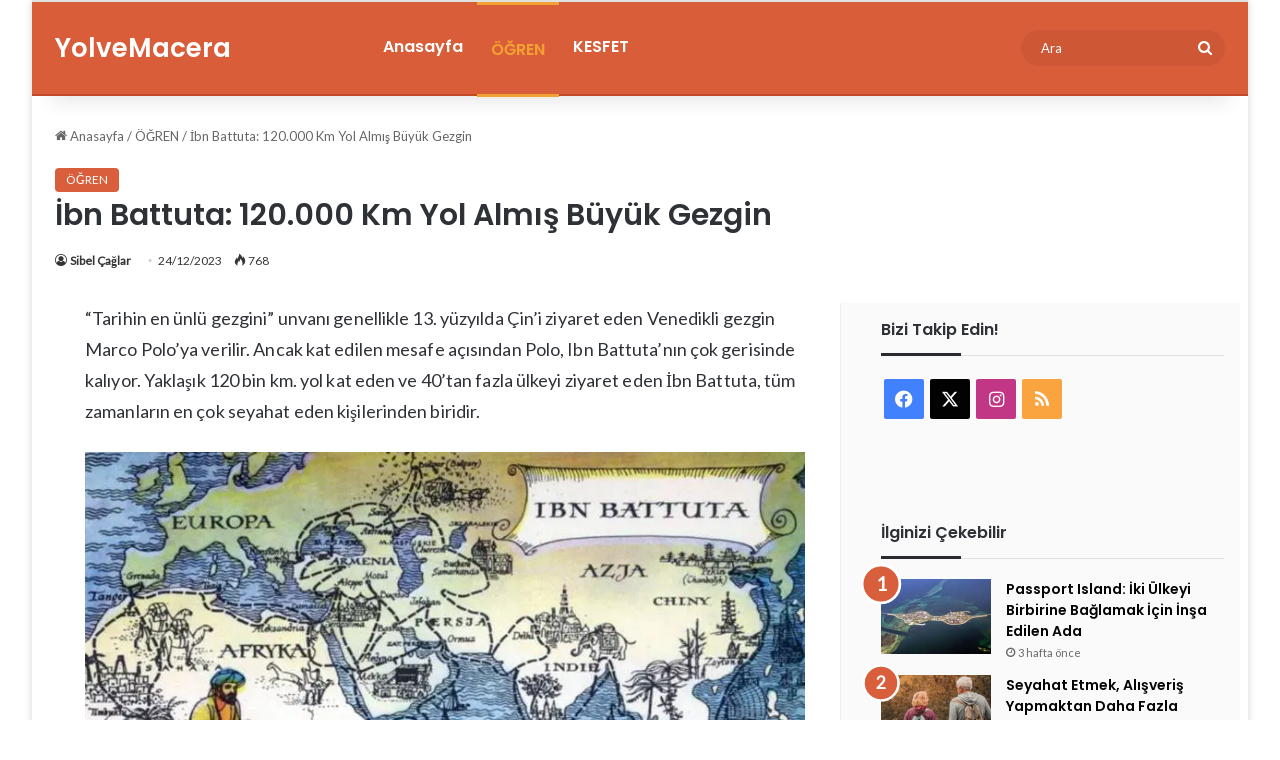

--- FILE ---
content_type: text/html; charset=UTF-8
request_url: https://yolvemacera.com/ibn-battuta-122-000-km-yol-almis-buyuk-gezgin/
body_size: 29624
content:
<!DOCTYPE html><html lang="tr" class="" data-skin="light" prefix="og: https://ogp.me/ns#"><head><meta charset="UTF-8"/>
<script>var __ezHttpConsent={setByCat:function(src,tagType,attributes,category,force,customSetScriptFn=null){var setScript=function(){if(force||window.ezTcfConsent[category]){if(typeof customSetScriptFn==='function'){customSetScriptFn();}else{var scriptElement=document.createElement(tagType);scriptElement.src=src;attributes.forEach(function(attr){for(var key in attr){if(attr.hasOwnProperty(key)){scriptElement.setAttribute(key,attr[key]);}}});var firstScript=document.getElementsByTagName(tagType)[0];firstScript.parentNode.insertBefore(scriptElement,firstScript);}}};if(force||(window.ezTcfConsent&&window.ezTcfConsent.loaded)){setScript();}else if(typeof getEzConsentData==="function"){getEzConsentData().then(function(ezTcfConsent){if(ezTcfConsent&&ezTcfConsent.loaded){setScript();}else{console.error("cannot get ez consent data");force=true;setScript();}});}else{force=true;setScript();console.error("getEzConsentData is not a function");}},};</script>
<script>var ezTcfConsent=window.ezTcfConsent?window.ezTcfConsent:{loaded:false,store_info:false,develop_and_improve_services:false,measure_ad_performance:false,measure_content_performance:false,select_basic_ads:false,create_ad_profile:false,select_personalized_ads:false,create_content_profile:false,select_personalized_content:false,understand_audiences:false,use_limited_data_to_select_content:false,};function getEzConsentData(){return new Promise(function(resolve){document.addEventListener("ezConsentEvent",function(event){var ezTcfConsent=event.detail.ezTcfConsent;resolve(ezTcfConsent);});});}</script>
<script>if(typeof _setEzCookies!=='function'){function _setEzCookies(ezConsentData){var cookies=window.ezCookieQueue;for(var i=0;i<cookies.length;i++){var cookie=cookies[i];if(ezConsentData&&ezConsentData.loaded&&ezConsentData[cookie.tcfCategory]){document.cookie=cookie.name+"="+cookie.value;}}}}
window.ezCookieQueue=window.ezCookieQueue||[];if(typeof addEzCookies!=='function'){function addEzCookies(arr){window.ezCookieQueue=[...window.ezCookieQueue,...arr];}}
addEzCookies([{name:"ezoab_230104",value:"mod102; Path=/; Domain=yolvemacera.com; Max-Age=7200",tcfCategory:"store_info",isEzoic:"true",},{name:"ezosuibasgeneris-1",value:"95e09479-bc2f-4885-40b8-50e5bba37c39; Path=/; Domain=yolvemacera.com; Expires=Mon, 18 Jan 2027 03:33:25 UTC; Secure; SameSite=None",tcfCategory:"understand_audiences",isEzoic:"true",}]);if(window.ezTcfConsent&&window.ezTcfConsent.loaded){_setEzCookies(window.ezTcfConsent);}else if(typeof getEzConsentData==="function"){getEzConsentData().then(function(ezTcfConsent){if(ezTcfConsent&&ezTcfConsent.loaded){_setEzCookies(window.ezTcfConsent);}else{console.error("cannot get ez consent data");_setEzCookies(window.ezTcfConsent);}});}else{console.error("getEzConsentData is not a function");_setEzCookies(window.ezTcfConsent);}</script><script type="text/javascript" data-ezscrex='false' data-cfasync='false'>window._ezaq = Object.assign({"edge_cache_status":12,"edge_response_time":1715,"url":"https://yolvemacera.com/ibn-battuta-122-000-km-yol-almis-buyuk-gezgin/"}, typeof window._ezaq !== "undefined" ? window._ezaq : {});</script><script type="text/javascript" data-ezscrex='false' data-cfasync='false'>window._ezaq = Object.assign({"ab_test_id":"mod102"}, typeof window._ezaq !== "undefined" ? window._ezaq : {});window.__ez=window.__ez||{};window.__ez.tf={};</script><script type="text/javascript" data-ezscrex='false' data-cfasync='false'>window.ezDisableAds = true;</script>
<script data-ezscrex='false' data-cfasync='false' data-pagespeed-no-defer>var __ez=__ez||{};__ez.stms=Date.now();__ez.evt={};__ez.script={};__ez.ck=__ez.ck||{};__ez.template={};__ez.template.isOrig=true;window.__ezScriptHost="//www.ezojs.com";__ez.queue=__ez.queue||function(){var e=0,i=0,t=[],n=!1,o=[],r=[],s=!0,a=function(e,i,n,o,r,s,a){var l=arguments.length>7&&void 0!==arguments[7]?arguments[7]:window,d=this;this.name=e,this.funcName=i,this.parameters=null===n?null:w(n)?n:[n],this.isBlock=o,this.blockedBy=r,this.deleteWhenComplete=s,this.isError=!1,this.isComplete=!1,this.isInitialized=!1,this.proceedIfError=a,this.fWindow=l,this.isTimeDelay=!1,this.process=function(){f("... func = "+e),d.isInitialized=!0,d.isComplete=!0,f("... func.apply: "+e);var i=d.funcName.split("."),n=null,o=this.fWindow||window;i.length>3||(n=3===i.length?o[i[0]][i[1]][i[2]]:2===i.length?o[i[0]][i[1]]:o[d.funcName]),null!=n&&n.apply(null,this.parameters),!0===d.deleteWhenComplete&&delete t[e],!0===d.isBlock&&(f("----- F'D: "+d.name),m())}},l=function(e,i,t,n,o,r,s){var a=arguments.length>7&&void 0!==arguments[7]?arguments[7]:window,l=this;this.name=e,this.path=i,this.async=o,this.defer=r,this.isBlock=t,this.blockedBy=n,this.isInitialized=!1,this.isError=!1,this.isComplete=!1,this.proceedIfError=s,this.fWindow=a,this.isTimeDelay=!1,this.isPath=function(e){return"/"===e[0]&&"/"!==e[1]},this.getSrc=function(e){return void 0!==window.__ezScriptHost&&this.isPath(e)&&"banger.js"!==this.name?window.__ezScriptHost+e:e},this.process=function(){l.isInitialized=!0,f("... file = "+e);var i=this.fWindow?this.fWindow.document:document,t=i.createElement("script");t.src=this.getSrc(this.path),!0===o?t.async=!0:!0===r&&(t.defer=!0),t.onerror=function(){var e={url:window.location.href,name:l.name,path:l.path,user_agent:window.navigator.userAgent};"undefined"!=typeof _ezaq&&(e.pageview_id=_ezaq.page_view_id);var i=encodeURIComponent(JSON.stringify(e)),t=new XMLHttpRequest;t.open("GET","//g.ezoic.net/ezqlog?d="+i,!0),t.send(),f("----- ERR'D: "+l.name),l.isError=!0,!0===l.isBlock&&m()},t.onreadystatechange=t.onload=function(){var e=t.readyState;f("----- F'D: "+l.name),e&&!/loaded|complete/.test(e)||(l.isComplete=!0,!0===l.isBlock&&m())},i.getElementsByTagName("head")[0].appendChild(t)}},d=function(e,i){this.name=e,this.path="",this.async=!1,this.defer=!1,this.isBlock=!1,this.blockedBy=[],this.isInitialized=!0,this.isError=!1,this.isComplete=i,this.proceedIfError=!1,this.isTimeDelay=!1,this.process=function(){}};function c(e,i,n,s,a,d,c,u,f){var m=new l(e,i,n,s,a,d,c,f);!0===u?o[e]=m:r[e]=m,t[e]=m,h(m)}function h(e){!0!==u(e)&&0!=s&&e.process()}function u(e){if(!0===e.isTimeDelay&&!1===n)return f(e.name+" blocked = TIME DELAY!"),!0;if(w(e.blockedBy))for(var i=0;i<e.blockedBy.length;i++){var o=e.blockedBy[i];if(!1===t.hasOwnProperty(o))return f(e.name+" blocked = "+o),!0;if(!0===e.proceedIfError&&!0===t[o].isError)return!1;if(!1===t[o].isComplete)return f(e.name+" blocked = "+o),!0}return!1}function f(e){var i=window.location.href,t=new RegExp("[?&]ezq=([^&#]*)","i").exec(i);"1"===(t?t[1]:null)&&console.debug(e)}function m(){++e>200||(f("let's go"),p(o),p(r))}function p(e){for(var i in e)if(!1!==e.hasOwnProperty(i)){var t=e[i];!0===t.isComplete||u(t)||!0===t.isInitialized||!0===t.isError?!0===t.isError?f(t.name+": error"):!0===t.isComplete?f(t.name+": complete already"):!0===t.isInitialized&&f(t.name+": initialized already"):t.process()}}function w(e){return"[object Array]"==Object.prototype.toString.call(e)}return window.addEventListener("load",(function(){setTimeout((function(){n=!0,f("TDELAY -----"),m()}),5e3)}),!1),{addFile:c,addFileOnce:function(e,i,n,o,r,s,a,l,d){t[e]||c(e,i,n,o,r,s,a,l,d)},addDelayFile:function(e,i){var n=new l(e,i,!1,[],!1,!1,!0);n.isTimeDelay=!0,f(e+" ...  FILE! TDELAY"),r[e]=n,t[e]=n,h(n)},addFunc:function(e,n,s,l,d,c,u,f,m,p){!0===c&&(e=e+"_"+i++);var w=new a(e,n,s,l,d,u,f,p);!0===m?o[e]=w:r[e]=w,t[e]=w,h(w)},addDelayFunc:function(e,i,n){var o=new a(e,i,n,!1,[],!0,!0);o.isTimeDelay=!0,f(e+" ...  FUNCTION! TDELAY"),r[e]=o,t[e]=o,h(o)},items:t,processAll:m,setallowLoad:function(e){s=e},markLoaded:function(e){if(e&&0!==e.length){if(e in t){var i=t[e];!0===i.isComplete?f(i.name+" "+e+": error loaded duplicate"):(i.isComplete=!0,i.isInitialized=!0)}else t[e]=new d(e,!0);f("markLoaded dummyfile: "+t[e].name)}},logWhatsBlocked:function(){for(var e in t)!1!==t.hasOwnProperty(e)&&u(t[e])}}}();__ez.evt.add=function(e,t,n){e.addEventListener?e.addEventListener(t,n,!1):e.attachEvent?e.attachEvent("on"+t,n):e["on"+t]=n()},__ez.evt.remove=function(e,t,n){e.removeEventListener?e.removeEventListener(t,n,!1):e.detachEvent?e.detachEvent("on"+t,n):delete e["on"+t]};__ez.script.add=function(e){var t=document.createElement("script");t.src=e,t.async=!0,t.type="text/javascript",document.getElementsByTagName("head")[0].appendChild(t)};__ez.dot=__ez.dot||{};__ez.queue.addFileOnce('/detroitchicago/boise.js', '/detroitchicago/boise.js?gcb=195-0&cb=5', true, [], true, false, true, false);__ez.queue.addFileOnce('/parsonsmaize/abilene.js', '/parsonsmaize/abilene.js?gcb=195-0&cb=e80eca0cdb', true, [], true, false, true, false);__ez.queue.addFileOnce('/parsonsmaize/mulvane.js', '/parsonsmaize/mulvane.js?gcb=195-0&cb=e75e48eec0', true, ['/parsonsmaize/abilene.js'], true, false, true, false);__ez.queue.addFileOnce('/detroitchicago/birmingham.js', '/detroitchicago/birmingham.js?gcb=195-0&cb=539c47377c', true, ['/parsonsmaize/abilene.js'], true, false, true, false);</script>
<script data-ezscrex="false" type="text/javascript" data-cfasync="false">window._ezaq = Object.assign({"ad_cache_level":0,"adpicker_placement_cnt":0,"ai_placeholder_cache_level":0,"ai_placeholder_placement_cnt":-1,"article_category":"ÖĞREN","author":"Sibel Çağlar","domain":"yolvemacera.com","domain_id":230104,"ezcache_level":1,"ezcache_skip_code":0,"has_bad_image":0,"has_bad_words":0,"is_sitespeed":0,"lt_cache_level":0,"publish_date":"2023-01-19","response_size":123507,"response_size_orig":117707,"response_time_orig":1678,"template_id":5,"url":"https://yolvemacera.com/ibn-battuta-122-000-km-yol-almis-buyuk-gezgin/","word_count":0,"worst_bad_word_level":0}, typeof window._ezaq !== "undefined" ? window._ezaq : {});__ez.queue.markLoaded('ezaqBaseReady');</script>
<script type='text/javascript' data-ezscrex='false' data-cfasync='false'>
window.ezAnalyticsStatic = true;

function analyticsAddScript(script) {
	var ezDynamic = document.createElement('script');
	ezDynamic.type = 'text/javascript';
	ezDynamic.innerHTML = script;
	document.head.appendChild(ezDynamic);
}
function getCookiesWithPrefix() {
    var allCookies = document.cookie.split(';');
    var cookiesWithPrefix = {};

    for (var i = 0; i < allCookies.length; i++) {
        var cookie = allCookies[i].trim();

        for (var j = 0; j < arguments.length; j++) {
            var prefix = arguments[j];
            if (cookie.indexOf(prefix) === 0) {
                var cookieParts = cookie.split('=');
                var cookieName = cookieParts[0];
                var cookieValue = cookieParts.slice(1).join('=');
                cookiesWithPrefix[cookieName] = decodeURIComponent(cookieValue);
                break; // Once matched, no need to check other prefixes
            }
        }
    }

    return cookiesWithPrefix;
}
function productAnalytics() {
	var d = {"pr":[6],"omd5":"7d4597740203c7486b69de2ae3ed0c66","nar":"risk score"};
	d.u = _ezaq.url;
	d.p = _ezaq.page_view_id;
	d.v = _ezaq.visit_uuid;
	d.ab = _ezaq.ab_test_id;
	d.e = JSON.stringify(_ezaq);
	d.ref = document.referrer;
	d.c = getCookiesWithPrefix('active_template', 'ez', 'lp_');
	if(typeof ez_utmParams !== 'undefined') {
		d.utm = ez_utmParams;
	}

	var dataText = JSON.stringify(d);
	var xhr = new XMLHttpRequest();
	xhr.open('POST','/ezais/analytics?cb=1', true);
	xhr.onload = function () {
		if (xhr.status!=200) {
            return;
		}

        if(document.readyState !== 'loading') {
            analyticsAddScript(xhr.response);
            return;
        }

        var eventFunc = function() {
            if(document.readyState === 'loading') {
                return;
            }
            document.removeEventListener('readystatechange', eventFunc, false);
            analyticsAddScript(xhr.response);
        };

        document.addEventListener('readystatechange', eventFunc, false);
	};
	xhr.setRequestHeader('Content-Type','text/plain');
	xhr.send(dataText);
}
__ez.queue.addFunc("productAnalytics", "productAnalytics", null, true, ['ezaqBaseReady'], false, false, false, true);
</script><base href="https://yolvemacera.com/ibn-battuta-122-000-km-yol-almis-buyuk-gezgin/"/>
	
	<link rel="profile" href="https://gmpg.org/xfn/11"/>
	
<!-- Rank Math'a Göre Arama Motoru Optimizasyonu - https://rankmath.com/ -->
<title>İbn Battuta: 120.000 Km Yol Almış Büyük Gezgin</title>
<meta name="description" content="Yaklaşık 120 bin km. yol kat eden ve 40’tan fazla ülkeyi ziyaret eden İbn Battuta, tüm zamanların en çok seyahat eden kişilerinden biridir."/>
<meta name="robots" content="follow, index, max-snippet:-1, max-video-preview:-1, max-image-preview:large"/>
<link rel="canonical" href="https://yolvemacera.com/ibn-battuta-122-000-km-yol-almis-buyuk-gezgin/"/>
<meta property="og:locale" content="tr_TR"/>
<meta property="og:type" content="article"/>
<meta property="og:title" content="İbn Battuta: 120.000 Km Yol Almış Büyük Gezgin"/>
<meta property="og:description" content="Yaklaşık 120 bin km. yol kat eden ve 40’tan fazla ülkeyi ziyaret eden İbn Battuta, tüm zamanların en çok seyahat eden kişilerinden biridir."/>
<meta property="og:url" content="https://yolvemacera.com/ibn-battuta-122-000-km-yol-almis-buyuk-gezgin/"/>
<meta property="og:site_name" content="Yol ve Macera"/>
<meta property="article:publisher" content="https://www.facebook.com/pg/YolveMacera/"/>
<meta property="article:author" content="https://www.facebook.com/serdik20002"/>
<meta property="article:section" content="ÖĞREN"/>
<meta property="og:updated_time" content="2023-12-24T21:12:16+00:00"/>
<meta property="og:image" content="https://yolvemacera.com/wp-content/uploads/2023/01/ibn-battuda-3.jpg"/>
<meta property="og:image:secure_url" content="https://yolvemacera.com/wp-content/uploads/2023/01/ibn-battuda-3.jpg"/>
<meta property="og:image:width" content="780"/>
<meta property="og:image:height" content="470"/>
<meta property="og:image:alt" content="İbn Battuta"/>
<meta property="og:image:type" content="image/jpeg"/>
<meta property="article:published_time" content="2023-01-19T18:14:58+00:00"/>
<meta property="article:modified_time" content="2023-12-24T21:12:16+00:00"/>
<meta name="twitter:card" content="summary_large_image"/>
<meta name="twitter:title" content="İbn Battuta: 120.000 Km Yol Almış Büyük Gezgin"/>
<meta name="twitter:description" content="Yaklaşık 120 bin km. yol kat eden ve 40’tan fazla ülkeyi ziyaret eden İbn Battuta, tüm zamanların en çok seyahat eden kişilerinden biridir."/>
<meta name="twitter:site" content="@yolvemacera"/>
<meta name="twitter:creator" content="@yolvemacera"/>
<meta name="twitter:image" content="https://yolvemacera.com/wp-content/uploads/2023/01/ibn-battuda-3.jpg"/>
<meta name="twitter:label1" content="Yazan"/>
<meta name="twitter:data1" content="Sibel Çağlar"/>
<meta name="twitter:label2" content="Okuma süresi"/>
<meta name="twitter:data2" content="4 dakika"/>
<script type="application/ld+json" class="rank-math-schema">{"@context":"https://schema.org","@graph":[{"@type":["Person","Organization"],"@id":"https://yolvemacera.com/#person","name":"Yol ve Macera","sameAs":["https://www.facebook.com/pg/YolveMacera/","https://twitter.com/yolvemacera"],"logo":{"@type":"ImageObject","@id":"https://yolvemacera.com/#logo","url":"https://yolvemacera.com/wp-content/uploads/2021/11/yvm_logo11.png","contentUrl":"https://yolvemacera.com/wp-content/uploads/2021/11/yvm_logo11.png","caption":"Yol ve Macera","inLanguage":"tr","width":"230","height":"164"},"image":{"@type":"ImageObject","@id":"https://yolvemacera.com/#logo","url":"https://yolvemacera.com/wp-content/uploads/2021/11/yvm_logo11.png","contentUrl":"https://yolvemacera.com/wp-content/uploads/2021/11/yvm_logo11.png","caption":"Yol ve Macera","inLanguage":"tr","width":"230","height":"164"}},{"@type":"WebSite","@id":"https://yolvemacera.com/#website","url":"https://yolvemacera.com","name":"Yol ve Macera","publisher":{"@id":"https://yolvemacera.com/#person"},"inLanguage":"tr"},{"@type":"ImageObject","@id":"https://yolvemacera.com/wp-content/uploads/2023/01/ibn-battuda-3.jpg","url":"https://yolvemacera.com/wp-content/uploads/2023/01/ibn-battuda-3.jpg","width":"780","height":"470","inLanguage":"tr"},{"@type":"BreadcrumbList","@id":"https://yolvemacera.com/ibn-battuta-122-000-km-yol-almis-buyuk-gezgin/#breadcrumb","itemListElement":[{"@type":"ListItem","position":"1","item":{"@id":"https://yolvemacera.com","name":"Ana Sayfa"}},{"@type":"ListItem","position":"2","item":{"@id":"https://yolvemacera.com/category/neler-oluyor/","name":"\u00d6\u011eREN"}},{"@type":"ListItem","position":"3","item":{"@id":"https://yolvemacera.com/ibn-battuta-122-000-km-yol-almis-buyuk-gezgin/","name":"\u0130bn Battuta: 120.000 Km Yol Alm\u0131\u015f B\u00fcy\u00fck Gezgin"}}]},{"@type":"WebPage","@id":"https://yolvemacera.com/ibn-battuta-122-000-km-yol-almis-buyuk-gezgin/#webpage","url":"https://yolvemacera.com/ibn-battuta-122-000-km-yol-almis-buyuk-gezgin/","name":"\u0130bn Battuta: 120.000 Km Yol Alm\u0131\u015f B\u00fcy\u00fck Gezgin","datePublished":"2023-01-19T18:14:58+00:00","dateModified":"2023-12-24T21:12:16+00:00","isPartOf":{"@id":"https://yolvemacera.com/#website"},"primaryImageOfPage":{"@id":"https://yolvemacera.com/wp-content/uploads/2023/01/ibn-battuda-3.jpg"},"inLanguage":"tr","breadcrumb":{"@id":"https://yolvemacera.com/ibn-battuta-122-000-km-yol-almis-buyuk-gezgin/#breadcrumb"}},{"@type":"Person","@id":"https://yolvemacera.com/author/sibader/","name":"Sibel \u00c7a\u011flar","url":"https://yolvemacera.com/author/sibader/","image":{"@type":"ImageObject","@id":"https://secure.gravatar.com/avatar/b76324cc928348c1b8f6be9d97d3e7602a576d36bb225e51cf4cd39f08f5e373?s=96&amp;d=mm&amp;r=g","url":"https://secure.gravatar.com/avatar/b76324cc928348c1b8f6be9d97d3e7602a576d36bb225e51cf4cd39f08f5e373?s=96&amp;d=mm&amp;r=g","caption":"Sibel \u00c7a\u011flar","inLanguage":"tr"},"sameAs":["https://www.facebook.com/serdik20002"]},{"@type":"Article","headline":"\u0130bn Battuta: 120.000 Km Yol Alm\u0131\u015f B\u00fcy\u00fck Gezgin","keywords":"\u0130bn Battuta","datePublished":"2023-01-19T18:14:58+00:00","dateModified":"2023-12-24T21:12:16+00:00","articleSection":"\u00d6\u011eREN","author":{"@id":"https://yolvemacera.com/author/sibader/","name":"Sibel \u00c7a\u011flar"},"publisher":{"@id":"https://yolvemacera.com/#person"},"description":"Yakla\u015f\u0131k 120 bin km. yol kat eden ve 40\u2019tan fazla \u00fclkeyi ziyaret eden \u0130bn Battuta, t\u00fcm zamanlar\u0131n en \u00e7ok seyahat eden ki\u015filerinden biridir.","name":"\u0130bn Battuta: 120.000 Km Yol Alm\u0131\u015f B\u00fcy\u00fck Gezgin","@id":"https://yolvemacera.com/ibn-battuta-122-000-km-yol-almis-buyuk-gezgin/#richSnippet","isPartOf":{"@id":"https://yolvemacera.com/ibn-battuta-122-000-km-yol-almis-buyuk-gezgin/#webpage"},"image":{"@id":"https://yolvemacera.com/wp-content/uploads/2023/01/ibn-battuda-3.jpg"},"inLanguage":"tr","mainEntityOfPage":{"@id":"https://yolvemacera.com/ibn-battuta-122-000-km-yol-almis-buyuk-gezgin/#webpage"}}]}</script>
<!-- /Rank Math WordPress SEO eklentisi -->


		<style type="text/css">
			:root{				
			--tie-preset-gradient-1: linear-gradient(135deg, rgba(6, 147, 227, 1) 0%, rgb(155, 81, 224) 100%);
			--tie-preset-gradient-2: linear-gradient(135deg, rgb(122, 220, 180) 0%, rgb(0, 208, 130) 100%);
			--tie-preset-gradient-3: linear-gradient(135deg, rgba(252, 185, 0, 1) 0%, rgba(255, 105, 0, 1) 100%);
			--tie-preset-gradient-4: linear-gradient(135deg, rgba(255, 105, 0, 1) 0%, rgb(207, 46, 46) 100%);
			--tie-preset-gradient-5: linear-gradient(135deg, rgb(238, 238, 238) 0%, rgb(169, 184, 195) 100%);
			--tie-preset-gradient-6: linear-gradient(135deg, rgb(74, 234, 220) 0%, rgb(151, 120, 209) 20%, rgb(207, 42, 186) 40%, rgb(238, 44, 130) 60%, rgb(251, 105, 98) 80%, rgb(254, 248, 76) 100%);
			--tie-preset-gradient-7: linear-gradient(135deg, rgb(255, 206, 236) 0%, rgb(152, 150, 240) 100%);
			--tie-preset-gradient-8: linear-gradient(135deg, rgb(254, 205, 165) 0%, rgb(254, 45, 45) 50%, rgb(107, 0, 62) 100%);
			--tie-preset-gradient-9: linear-gradient(135deg, rgb(255, 203, 112) 0%, rgb(199, 81, 192) 50%, rgb(65, 88, 208) 100%);
			--tie-preset-gradient-10: linear-gradient(135deg, rgb(255, 245, 203) 0%, rgb(182, 227, 212) 50%, rgb(51, 167, 181) 100%);
			--tie-preset-gradient-11: linear-gradient(135deg, rgb(202, 248, 128) 0%, rgb(113, 206, 126) 100%);
			--tie-preset-gradient-12: linear-gradient(135deg, rgb(2, 3, 129) 0%, rgb(40, 116, 252) 100%);
			--tie-preset-gradient-13: linear-gradient(135deg, #4D34FA, #ad34fa);
			--tie-preset-gradient-14: linear-gradient(135deg, #0057FF, #31B5FF);
			--tie-preset-gradient-15: linear-gradient(135deg, #FF007A, #FF81BD);
			--tie-preset-gradient-16: linear-gradient(135deg, #14111E, #4B4462);
			--tie-preset-gradient-17: linear-gradient(135deg, #F32758, #FFC581);

			
					--main-nav-background: #FFFFFF;
					--main-nav-secondry-background: rgba(0,0,0,0.03);
					--main-nav-primary-color: #0088ff;
					--main-nav-contrast-primary-color: #FFFFFF;
					--main-nav-text-color: #2c2f34;
					--main-nav-secondry-text-color: rgba(0,0,0,0.5);
					--main-nav-main-border-color: rgba(0,0,0,0.1);
					--main-nav-secondry-border-color: rgba(0,0,0,0.08);
				--tie-buttons-color: #d95d39;--tie-buttons-text: #ffffff;--tie-buttons-hover-color: #a72b07;--tie-buttons-hover-text: #FFFFFF;
			}
		</style>
	<link rel="alternate" title="oEmbed (JSON)" type="application/json+oembed" href="https://yolvemacera.com/wp-json/oembed/1.0/embed?url=https%3A%2F%2Fyolvemacera.com%2Fibn-battuta-122-000-km-yol-almis-buyuk-gezgin%2F"/>
<link rel="alternate" title="oEmbed (XML)" type="text/xml+oembed" href="https://yolvemacera.com/wp-json/oembed/1.0/embed?url=https%3A%2F%2Fyolvemacera.com%2Fibn-battuta-122-000-km-yol-almis-buyuk-gezgin%2F&amp;format=xml"/>
<meta name="viewport" content="width=device-width, initial-scale=1.0"/><style id="wp-img-auto-sizes-contain-inline-css" type="text/css">
img:is([sizes=auto i],[sizes^="auto," i]){contain-intrinsic-size:3000px 1500px}
/*# sourceURL=wp-img-auto-sizes-contain-inline-css */
</style>
<style id="wp-block-library-inline-css" type="text/css">
:root{--wp-block-synced-color:#7a00df;--wp-block-synced-color--rgb:122,0,223;--wp-bound-block-color:var(--wp-block-synced-color);--wp-editor-canvas-background:#ddd;--wp-admin-theme-color:#007cba;--wp-admin-theme-color--rgb:0,124,186;--wp-admin-theme-color-darker-10:#006ba1;--wp-admin-theme-color-darker-10--rgb:0,107,160.5;--wp-admin-theme-color-darker-20:#005a87;--wp-admin-theme-color-darker-20--rgb:0,90,135;--wp-admin-border-width-focus:2px}@media (min-resolution:192dpi){:root{--wp-admin-border-width-focus:1.5px}}.wp-element-button{cursor:pointer}:root .has-very-light-gray-background-color{background-color:#eee}:root .has-very-dark-gray-background-color{background-color:#313131}:root .has-very-light-gray-color{color:#eee}:root .has-very-dark-gray-color{color:#313131}:root .has-vivid-green-cyan-to-vivid-cyan-blue-gradient-background{background:linear-gradient(135deg,#00d084,#0693e3)}:root .has-purple-crush-gradient-background{background:linear-gradient(135deg,#34e2e4,#4721fb 50%,#ab1dfe)}:root .has-hazy-dawn-gradient-background{background:linear-gradient(135deg,#faaca8,#dad0ec)}:root .has-subdued-olive-gradient-background{background:linear-gradient(135deg,#fafae1,#67a671)}:root .has-atomic-cream-gradient-background{background:linear-gradient(135deg,#fdd79a,#004a59)}:root .has-nightshade-gradient-background{background:linear-gradient(135deg,#330968,#31cdcf)}:root .has-midnight-gradient-background{background:linear-gradient(135deg,#020381,#2874fc)}:root{--wp--preset--font-size--normal:16px;--wp--preset--font-size--huge:42px}.has-regular-font-size{font-size:1em}.has-larger-font-size{font-size:2.625em}.has-normal-font-size{font-size:var(--wp--preset--font-size--normal)}.has-huge-font-size{font-size:var(--wp--preset--font-size--huge)}.has-text-align-center{text-align:center}.has-text-align-left{text-align:left}.has-text-align-right{text-align:right}.has-fit-text{white-space:nowrap!important}#end-resizable-editor-section{display:none}.aligncenter{clear:both}.items-justified-left{justify-content:flex-start}.items-justified-center{justify-content:center}.items-justified-right{justify-content:flex-end}.items-justified-space-between{justify-content:space-between}.screen-reader-text{border:0;clip-path:inset(50%);height:1px;margin:-1px;overflow:hidden;padding:0;position:absolute;width:1px;word-wrap:normal!important}.screen-reader-text:focus{background-color:#ddd;clip-path:none;color:#444;display:block;font-size:1em;height:auto;left:5px;line-height:normal;padding:15px 23px 14px;text-decoration:none;top:5px;width:auto;z-index:100000}html :where(.has-border-color){border-style:solid}html :where([style*=border-top-color]){border-top-style:solid}html :where([style*=border-right-color]){border-right-style:solid}html :where([style*=border-bottom-color]){border-bottom-style:solid}html :where([style*=border-left-color]){border-left-style:solid}html :where([style*=border-width]){border-style:solid}html :where([style*=border-top-width]){border-top-style:solid}html :where([style*=border-right-width]){border-right-style:solid}html :where([style*=border-bottom-width]){border-bottom-style:solid}html :where([style*=border-left-width]){border-left-style:solid}html :where(img[class*=wp-image-]){height:auto;max-width:100%}:where(figure){margin:0 0 1em}html :where(.is-position-sticky){--wp-admin--admin-bar--position-offset:var(--wp-admin--admin-bar--height,0px)}@media screen and (max-width:600px){html :where(.is-position-sticky){--wp-admin--admin-bar--position-offset:0px}}

/*# sourceURL=wp-block-library-inline-css */
</style><style id="wp-block-heading-inline-css" type="text/css">
h1:where(.wp-block-heading).has-background,h2:where(.wp-block-heading).has-background,h3:where(.wp-block-heading).has-background,h4:where(.wp-block-heading).has-background,h5:where(.wp-block-heading).has-background,h6:where(.wp-block-heading).has-background{padding:1.25em 2.375em}h1.has-text-align-left[style*=writing-mode]:where([style*=vertical-lr]),h1.has-text-align-right[style*=writing-mode]:where([style*=vertical-rl]),h2.has-text-align-left[style*=writing-mode]:where([style*=vertical-lr]),h2.has-text-align-right[style*=writing-mode]:where([style*=vertical-rl]),h3.has-text-align-left[style*=writing-mode]:where([style*=vertical-lr]),h3.has-text-align-right[style*=writing-mode]:where([style*=vertical-rl]),h4.has-text-align-left[style*=writing-mode]:where([style*=vertical-lr]),h4.has-text-align-right[style*=writing-mode]:where([style*=vertical-rl]),h5.has-text-align-left[style*=writing-mode]:where([style*=vertical-lr]),h5.has-text-align-right[style*=writing-mode]:where([style*=vertical-rl]),h6.has-text-align-left[style*=writing-mode]:where([style*=vertical-lr]),h6.has-text-align-right[style*=writing-mode]:where([style*=vertical-rl]){rotate:180deg}
/*# sourceURL=https://yolvemacera.com/wp-includes/blocks/heading/style.min.css */
</style>
<style id="wp-block-image-inline-css" type="text/css">
.wp-block-image>a,.wp-block-image>figure>a{display:inline-block}.wp-block-image img{box-sizing:border-box;height:auto;max-width:100%;vertical-align:bottom}@media not (prefers-reduced-motion){.wp-block-image img.hide{visibility:hidden}.wp-block-image img.show{animation:show-content-image .4s}}.wp-block-image[style*=border-radius] img,.wp-block-image[style*=border-radius]>a{border-radius:inherit}.wp-block-image.has-custom-border img{box-sizing:border-box}.wp-block-image.aligncenter{text-align:center}.wp-block-image.alignfull>a,.wp-block-image.alignwide>a{width:100%}.wp-block-image.alignfull img,.wp-block-image.alignwide img{height:auto;width:100%}.wp-block-image .aligncenter,.wp-block-image .alignleft,.wp-block-image .alignright,.wp-block-image.aligncenter,.wp-block-image.alignleft,.wp-block-image.alignright{display:table}.wp-block-image .aligncenter>figcaption,.wp-block-image .alignleft>figcaption,.wp-block-image .alignright>figcaption,.wp-block-image.aligncenter>figcaption,.wp-block-image.alignleft>figcaption,.wp-block-image.alignright>figcaption{caption-side:bottom;display:table-caption}.wp-block-image .alignleft{float:left;margin:.5em 1em .5em 0}.wp-block-image .alignright{float:right;margin:.5em 0 .5em 1em}.wp-block-image .aligncenter{margin-left:auto;margin-right:auto}.wp-block-image :where(figcaption){margin-bottom:1em;margin-top:.5em}.wp-block-image.is-style-circle-mask img{border-radius:9999px}@supports ((-webkit-mask-image:none) or (mask-image:none)) or (-webkit-mask-image:none){.wp-block-image.is-style-circle-mask img{border-radius:0;-webkit-mask-image:url('data:image/svg+xml;utf8,<svg viewBox="0 0 100 100" xmlns="http://www.w3.org/2000/svg"><circle cx="50" cy="50" r="50"/></svg>');mask-image:url('data:image/svg+xml;utf8,<svg viewBox="0 0 100 100" xmlns="http://www.w3.org/2000/svg"><circle cx="50" cy="50" r="50"/></svg>');mask-mode:alpha;-webkit-mask-position:center;mask-position:center;-webkit-mask-repeat:no-repeat;mask-repeat:no-repeat;-webkit-mask-size:contain;mask-size:contain}}:root :where(.wp-block-image.is-style-rounded img,.wp-block-image .is-style-rounded img){border-radius:9999px}.wp-block-image figure{margin:0}.wp-lightbox-container{display:flex;flex-direction:column;position:relative}.wp-lightbox-container img{cursor:zoom-in}.wp-lightbox-container img:hover+button{opacity:1}.wp-lightbox-container button{align-items:center;backdrop-filter:blur(16px) saturate(180%);background-color:#5a5a5a40;border:none;border-radius:4px;cursor:zoom-in;display:flex;height:20px;justify-content:center;opacity:0;padding:0;position:absolute;right:16px;text-align:center;top:16px;width:20px;z-index:100}@media not (prefers-reduced-motion){.wp-lightbox-container button{transition:opacity .2s ease}}.wp-lightbox-container button:focus-visible{outline:3px auto #5a5a5a40;outline:3px auto -webkit-focus-ring-color;outline-offset:3px}.wp-lightbox-container button:hover{cursor:pointer;opacity:1}.wp-lightbox-container button:focus{opacity:1}.wp-lightbox-container button:focus,.wp-lightbox-container button:hover,.wp-lightbox-container button:not(:hover):not(:active):not(.has-background){background-color:#5a5a5a40;border:none}.wp-lightbox-overlay{box-sizing:border-box;cursor:zoom-out;height:100vh;left:0;overflow:hidden;position:fixed;top:0;visibility:hidden;width:100%;z-index:100000}.wp-lightbox-overlay .close-button{align-items:center;cursor:pointer;display:flex;justify-content:center;min-height:40px;min-width:40px;padding:0;position:absolute;right:calc(env(safe-area-inset-right) + 16px);top:calc(env(safe-area-inset-top) + 16px);z-index:5000000}.wp-lightbox-overlay .close-button:focus,.wp-lightbox-overlay .close-button:hover,.wp-lightbox-overlay .close-button:not(:hover):not(:active):not(.has-background){background:none;border:none}.wp-lightbox-overlay .lightbox-image-container{height:var(--wp--lightbox-container-height);left:50%;overflow:hidden;position:absolute;top:50%;transform:translate(-50%,-50%);transform-origin:top left;width:var(--wp--lightbox-container-width);z-index:9999999999}.wp-lightbox-overlay .wp-block-image{align-items:center;box-sizing:border-box;display:flex;height:100%;justify-content:center;margin:0;position:relative;transform-origin:0 0;width:100%;z-index:3000000}.wp-lightbox-overlay .wp-block-image img{height:var(--wp--lightbox-image-height);min-height:var(--wp--lightbox-image-height);min-width:var(--wp--lightbox-image-width);width:var(--wp--lightbox-image-width)}.wp-lightbox-overlay .wp-block-image figcaption{display:none}.wp-lightbox-overlay button{background:none;border:none}.wp-lightbox-overlay .scrim{background-color:#fff;height:100%;opacity:.9;position:absolute;width:100%;z-index:2000000}.wp-lightbox-overlay.active{visibility:visible}@media not (prefers-reduced-motion){.wp-lightbox-overlay.active{animation:turn-on-visibility .25s both}.wp-lightbox-overlay.active img{animation:turn-on-visibility .35s both}.wp-lightbox-overlay.show-closing-animation:not(.active){animation:turn-off-visibility .35s both}.wp-lightbox-overlay.show-closing-animation:not(.active) img{animation:turn-off-visibility .25s both}.wp-lightbox-overlay.zoom.active{animation:none;opacity:1;visibility:visible}.wp-lightbox-overlay.zoom.active .lightbox-image-container{animation:lightbox-zoom-in .4s}.wp-lightbox-overlay.zoom.active .lightbox-image-container img{animation:none}.wp-lightbox-overlay.zoom.active .scrim{animation:turn-on-visibility .4s forwards}.wp-lightbox-overlay.zoom.show-closing-animation:not(.active){animation:none}.wp-lightbox-overlay.zoom.show-closing-animation:not(.active) .lightbox-image-container{animation:lightbox-zoom-out .4s}.wp-lightbox-overlay.zoom.show-closing-animation:not(.active) .lightbox-image-container img{animation:none}.wp-lightbox-overlay.zoom.show-closing-animation:not(.active) .scrim{animation:turn-off-visibility .4s forwards}}@keyframes show-content-image{0%{visibility:hidden}99%{visibility:hidden}to{visibility:visible}}@keyframes turn-on-visibility{0%{opacity:0}to{opacity:1}}@keyframes turn-off-visibility{0%{opacity:1;visibility:visible}99%{opacity:0;visibility:visible}to{opacity:0;visibility:hidden}}@keyframes lightbox-zoom-in{0%{transform:translate(calc((-100vw + var(--wp--lightbox-scrollbar-width))/2 + var(--wp--lightbox-initial-left-position)),calc(-50vh + var(--wp--lightbox-initial-top-position))) scale(var(--wp--lightbox-scale))}to{transform:translate(-50%,-50%) scale(1)}}@keyframes lightbox-zoom-out{0%{transform:translate(-50%,-50%) scale(1);visibility:visible}99%{visibility:visible}to{transform:translate(calc((-100vw + var(--wp--lightbox-scrollbar-width))/2 + var(--wp--lightbox-initial-left-position)),calc(-50vh + var(--wp--lightbox-initial-top-position))) scale(var(--wp--lightbox-scale));visibility:hidden}}
/*# sourceURL=https://yolvemacera.com/wp-includes/blocks/image/style.min.css */
</style>
<style id="wp-block-image-theme-inline-css" type="text/css">
:root :where(.wp-block-image figcaption){color:#555;font-size:13px;text-align:center}.is-dark-theme :root :where(.wp-block-image figcaption){color:#ffffffa6}.wp-block-image{margin:0 0 1em}
/*# sourceURL=https://yolvemacera.com/wp-includes/blocks/image/theme.min.css */
</style>
<style id="wp-block-list-inline-css" type="text/css">
ol,ul{box-sizing:border-box}:root :where(.wp-block-list.has-background){padding:1.25em 2.375em}
/*# sourceURL=https://yolvemacera.com/wp-includes/blocks/list/style.min.css */
</style>
<style id="wp-block-paragraph-inline-css" type="text/css">
.is-small-text{font-size:.875em}.is-regular-text{font-size:1em}.is-large-text{font-size:2.25em}.is-larger-text{font-size:3em}.has-drop-cap:not(:focus):first-letter{float:left;font-size:8.4em;font-style:normal;font-weight:100;line-height:.68;margin:.05em .1em 0 0;text-transform:uppercase}body.rtl .has-drop-cap:not(:focus):first-letter{float:none;margin-left:.1em}p.has-drop-cap.has-background{overflow:hidden}:root :where(p.has-background){padding:1.25em 2.375em}:where(p.has-text-color:not(.has-link-color)) a{color:inherit}p.has-text-align-left[style*="writing-mode:vertical-lr"],p.has-text-align-right[style*="writing-mode:vertical-rl"]{rotate:180deg}
/*# sourceURL=https://yolvemacera.com/wp-includes/blocks/paragraph/style.min.css */
</style>
<style id="wp-block-separator-inline-css" type="text/css">
@charset "UTF-8";.wp-block-separator{border:none;border-top:2px solid}:root :where(.wp-block-separator.is-style-dots){height:auto;line-height:1;text-align:center}:root :where(.wp-block-separator.is-style-dots):before{color:currentColor;content:"···";font-family:serif;font-size:1.5em;letter-spacing:2em;padding-left:2em}.wp-block-separator.is-style-dots{background:none!important;border:none!important}
/*# sourceURL=https://yolvemacera.com/wp-includes/blocks/separator/style.min.css */
</style>
<style id="wp-block-separator-theme-inline-css" type="text/css">
.wp-block-separator.has-css-opacity{opacity:.4}.wp-block-separator{border:none;border-bottom:2px solid;margin-left:auto;margin-right:auto}.wp-block-separator.has-alpha-channel-opacity{opacity:1}.wp-block-separator:not(.is-style-wide):not(.is-style-dots){width:100px}.wp-block-separator.has-background:not(.is-style-dots){border-bottom:none;height:1px}.wp-block-separator.has-background:not(.is-style-wide):not(.is-style-dots){height:2px}
/*# sourceURL=https://yolvemacera.com/wp-includes/blocks/separator/theme.min.css */
</style>
<style id="global-styles-inline-css" type="text/css">
:root{--wp--preset--aspect-ratio--square: 1;--wp--preset--aspect-ratio--4-3: 4/3;--wp--preset--aspect-ratio--3-4: 3/4;--wp--preset--aspect-ratio--3-2: 3/2;--wp--preset--aspect-ratio--2-3: 2/3;--wp--preset--aspect-ratio--16-9: 16/9;--wp--preset--aspect-ratio--9-16: 9/16;--wp--preset--color--black: #000000;--wp--preset--color--cyan-bluish-gray: #abb8c3;--wp--preset--color--white: #ffffff;--wp--preset--color--pale-pink: #f78da7;--wp--preset--color--vivid-red: #cf2e2e;--wp--preset--color--luminous-vivid-orange: #ff6900;--wp--preset--color--luminous-vivid-amber: #fcb900;--wp--preset--color--light-green-cyan: #7bdcb5;--wp--preset--color--vivid-green-cyan: #00d084;--wp--preset--color--pale-cyan-blue: #8ed1fc;--wp--preset--color--vivid-cyan-blue: #0693e3;--wp--preset--color--vivid-purple: #9b51e0;--wp--preset--color--global-color: #d95d39;--wp--preset--gradient--vivid-cyan-blue-to-vivid-purple: linear-gradient(135deg,rgb(6,147,227) 0%,rgb(155,81,224) 100%);--wp--preset--gradient--light-green-cyan-to-vivid-green-cyan: linear-gradient(135deg,rgb(122,220,180) 0%,rgb(0,208,130) 100%);--wp--preset--gradient--luminous-vivid-amber-to-luminous-vivid-orange: linear-gradient(135deg,rgb(252,185,0) 0%,rgb(255,105,0) 100%);--wp--preset--gradient--luminous-vivid-orange-to-vivid-red: linear-gradient(135deg,rgb(255,105,0) 0%,rgb(207,46,46) 100%);--wp--preset--gradient--very-light-gray-to-cyan-bluish-gray: linear-gradient(135deg,rgb(238,238,238) 0%,rgb(169,184,195) 100%);--wp--preset--gradient--cool-to-warm-spectrum: linear-gradient(135deg,rgb(74,234,220) 0%,rgb(151,120,209) 20%,rgb(207,42,186) 40%,rgb(238,44,130) 60%,rgb(251,105,98) 80%,rgb(254,248,76) 100%);--wp--preset--gradient--blush-light-purple: linear-gradient(135deg,rgb(255,206,236) 0%,rgb(152,150,240) 100%);--wp--preset--gradient--blush-bordeaux: linear-gradient(135deg,rgb(254,205,165) 0%,rgb(254,45,45) 50%,rgb(107,0,62) 100%);--wp--preset--gradient--luminous-dusk: linear-gradient(135deg,rgb(255,203,112) 0%,rgb(199,81,192) 50%,rgb(65,88,208) 100%);--wp--preset--gradient--pale-ocean: linear-gradient(135deg,rgb(255,245,203) 0%,rgb(182,227,212) 50%,rgb(51,167,181) 100%);--wp--preset--gradient--electric-grass: linear-gradient(135deg,rgb(202,248,128) 0%,rgb(113,206,126) 100%);--wp--preset--gradient--midnight: linear-gradient(135deg,rgb(2,3,129) 0%,rgb(40,116,252) 100%);--wp--preset--font-size--small: 13px;--wp--preset--font-size--medium: 20px;--wp--preset--font-size--large: 36px;--wp--preset--font-size--x-large: 42px;--wp--preset--spacing--20: 0.44rem;--wp--preset--spacing--30: 0.67rem;--wp--preset--spacing--40: 1rem;--wp--preset--spacing--50: 1.5rem;--wp--preset--spacing--60: 2.25rem;--wp--preset--spacing--70: 3.38rem;--wp--preset--spacing--80: 5.06rem;--wp--preset--shadow--natural: 6px 6px 9px rgba(0, 0, 0, 0.2);--wp--preset--shadow--deep: 12px 12px 50px rgba(0, 0, 0, 0.4);--wp--preset--shadow--sharp: 6px 6px 0px rgba(0, 0, 0, 0.2);--wp--preset--shadow--outlined: 6px 6px 0px -3px rgb(255, 255, 255), 6px 6px rgb(0, 0, 0);--wp--preset--shadow--crisp: 6px 6px 0px rgb(0, 0, 0);}:where(.is-layout-flex){gap: 0.5em;}:where(.is-layout-grid){gap: 0.5em;}body .is-layout-flex{display: flex;}.is-layout-flex{flex-wrap: wrap;align-items: center;}.is-layout-flex > :is(*, div){margin: 0;}body .is-layout-grid{display: grid;}.is-layout-grid > :is(*, div){margin: 0;}:where(.wp-block-columns.is-layout-flex){gap: 2em;}:where(.wp-block-columns.is-layout-grid){gap: 2em;}:where(.wp-block-post-template.is-layout-flex){gap: 1.25em;}:where(.wp-block-post-template.is-layout-grid){gap: 1.25em;}.has-black-color{color: var(--wp--preset--color--black) !important;}.has-cyan-bluish-gray-color{color: var(--wp--preset--color--cyan-bluish-gray) !important;}.has-white-color{color: var(--wp--preset--color--white) !important;}.has-pale-pink-color{color: var(--wp--preset--color--pale-pink) !important;}.has-vivid-red-color{color: var(--wp--preset--color--vivid-red) !important;}.has-luminous-vivid-orange-color{color: var(--wp--preset--color--luminous-vivid-orange) !important;}.has-luminous-vivid-amber-color{color: var(--wp--preset--color--luminous-vivid-amber) !important;}.has-light-green-cyan-color{color: var(--wp--preset--color--light-green-cyan) !important;}.has-vivid-green-cyan-color{color: var(--wp--preset--color--vivid-green-cyan) !important;}.has-pale-cyan-blue-color{color: var(--wp--preset--color--pale-cyan-blue) !important;}.has-vivid-cyan-blue-color{color: var(--wp--preset--color--vivid-cyan-blue) !important;}.has-vivid-purple-color{color: var(--wp--preset--color--vivid-purple) !important;}.has-black-background-color{background-color: var(--wp--preset--color--black) !important;}.has-cyan-bluish-gray-background-color{background-color: var(--wp--preset--color--cyan-bluish-gray) !important;}.has-white-background-color{background-color: var(--wp--preset--color--white) !important;}.has-pale-pink-background-color{background-color: var(--wp--preset--color--pale-pink) !important;}.has-vivid-red-background-color{background-color: var(--wp--preset--color--vivid-red) !important;}.has-luminous-vivid-orange-background-color{background-color: var(--wp--preset--color--luminous-vivid-orange) !important;}.has-luminous-vivid-amber-background-color{background-color: var(--wp--preset--color--luminous-vivid-amber) !important;}.has-light-green-cyan-background-color{background-color: var(--wp--preset--color--light-green-cyan) !important;}.has-vivid-green-cyan-background-color{background-color: var(--wp--preset--color--vivid-green-cyan) !important;}.has-pale-cyan-blue-background-color{background-color: var(--wp--preset--color--pale-cyan-blue) !important;}.has-vivid-cyan-blue-background-color{background-color: var(--wp--preset--color--vivid-cyan-blue) !important;}.has-vivid-purple-background-color{background-color: var(--wp--preset--color--vivid-purple) !important;}.has-black-border-color{border-color: var(--wp--preset--color--black) !important;}.has-cyan-bluish-gray-border-color{border-color: var(--wp--preset--color--cyan-bluish-gray) !important;}.has-white-border-color{border-color: var(--wp--preset--color--white) !important;}.has-pale-pink-border-color{border-color: var(--wp--preset--color--pale-pink) !important;}.has-vivid-red-border-color{border-color: var(--wp--preset--color--vivid-red) !important;}.has-luminous-vivid-orange-border-color{border-color: var(--wp--preset--color--luminous-vivid-orange) !important;}.has-luminous-vivid-amber-border-color{border-color: var(--wp--preset--color--luminous-vivid-amber) !important;}.has-light-green-cyan-border-color{border-color: var(--wp--preset--color--light-green-cyan) !important;}.has-vivid-green-cyan-border-color{border-color: var(--wp--preset--color--vivid-green-cyan) !important;}.has-pale-cyan-blue-border-color{border-color: var(--wp--preset--color--pale-cyan-blue) !important;}.has-vivid-cyan-blue-border-color{border-color: var(--wp--preset--color--vivid-cyan-blue) !important;}.has-vivid-purple-border-color{border-color: var(--wp--preset--color--vivid-purple) !important;}.has-vivid-cyan-blue-to-vivid-purple-gradient-background{background: var(--wp--preset--gradient--vivid-cyan-blue-to-vivid-purple) !important;}.has-light-green-cyan-to-vivid-green-cyan-gradient-background{background: var(--wp--preset--gradient--light-green-cyan-to-vivid-green-cyan) !important;}.has-luminous-vivid-amber-to-luminous-vivid-orange-gradient-background{background: var(--wp--preset--gradient--luminous-vivid-amber-to-luminous-vivid-orange) !important;}.has-luminous-vivid-orange-to-vivid-red-gradient-background{background: var(--wp--preset--gradient--luminous-vivid-orange-to-vivid-red) !important;}.has-very-light-gray-to-cyan-bluish-gray-gradient-background{background: var(--wp--preset--gradient--very-light-gray-to-cyan-bluish-gray) !important;}.has-cool-to-warm-spectrum-gradient-background{background: var(--wp--preset--gradient--cool-to-warm-spectrum) !important;}.has-blush-light-purple-gradient-background{background: var(--wp--preset--gradient--blush-light-purple) !important;}.has-blush-bordeaux-gradient-background{background: var(--wp--preset--gradient--blush-bordeaux) !important;}.has-luminous-dusk-gradient-background{background: var(--wp--preset--gradient--luminous-dusk) !important;}.has-pale-ocean-gradient-background{background: var(--wp--preset--gradient--pale-ocean) !important;}.has-electric-grass-gradient-background{background: var(--wp--preset--gradient--electric-grass) !important;}.has-midnight-gradient-background{background: var(--wp--preset--gradient--midnight) !important;}.has-small-font-size{font-size: var(--wp--preset--font-size--small) !important;}.has-medium-font-size{font-size: var(--wp--preset--font-size--medium) !important;}.has-large-font-size{font-size: var(--wp--preset--font-size--large) !important;}.has-x-large-font-size{font-size: var(--wp--preset--font-size--x-large) !important;}
/*# sourceURL=global-styles-inline-css */
</style>

<style id="classic-theme-styles-inline-css" type="text/css">
/*! This file is auto-generated */
.wp-block-button__link{color:#fff;background-color:#32373c;border-radius:9999px;box-shadow:none;text-decoration:none;padding:calc(.667em + 2px) calc(1.333em + 2px);font-size:1.125em}.wp-block-file__button{background:#32373c;color:#fff;text-decoration:none}
/*# sourceURL=/wp-includes/css/classic-themes.min.css */
</style>
<link rel="stylesheet" id="tie-css-base-css" href="//yolvemacera.com/wp-content/themes/jannah/assets/css/base.min.css?ver=7.6.4" type="text/css" media="all"/>
<link rel="stylesheet" id="tie-css-styles-css" href="//yolvemacera.com/wp-content/themes/jannah/assets/css/style.min.css?ver=7.6.4" type="text/css" media="all"/>
<link rel="stylesheet" id="tie-css-widgets-css" href="//yolvemacera.com/wp-content/themes/jannah/assets/css/widgets.min.css?ver=7.6.4" type="text/css" media="all"/>
<link rel="stylesheet" id="tie-css-helpers-css" href="//yolvemacera.com/wp-content/themes/jannah/assets/css/helpers.min.css?ver=7.6.4" type="text/css" media="all"/>
<link rel="stylesheet" id="tie-fontawesome5-css" href="//yolvemacera.com/wp-content/themes/jannah/assets/css/fontawesome.css?ver=7.6.4" type="text/css" media="all"/>
<link rel="stylesheet" id="tie-css-single-css" href="//yolvemacera.com/wp-content/themes/jannah/assets/css/single.min.css?ver=7.6.4" type="text/css" media="all"/>
<link rel="stylesheet" id="tie-css-print-css" href="//yolvemacera.com/wp-content/themes/jannah/assets/css/print.css?ver=7.6.4" type="text/css" media="print"/>
<style id="tie-css-print-inline-css" type="text/css">
.wf-active body{font-family: 'Lato';}.wf-active .logo-text,.wf-active h1,.wf-active h2,.wf-active h3,.wf-active h4,.wf-active h5,.wf-active h6,.wf-active .the-subtitle{font-family: 'Poppins';}.wf-active #main-nav .main-menu > ul > li > a{font-family: 'Poppins';}.wf-active blockquote p{font-family: 'Lato';}body{font-size: 13px;}#logo.text-logo .logo-text{font-size: 26px;}#top-nav .top-menu > ul > li > a{font-size: 13px;}#top-nav .top-menu > ul ul li a{font-size: 12px;}#main-nav .main-menu > ul > li > a{font-size: 16px;}#main-nav .main-menu > ul ul li a{font-size: 14px;}#mobile-menu li a{font-size: 15px;}body .button,body [type="submit"]{font-size: 14px;}#breadcrumb{font-size: 13px;}.post-cat{font-size: 12px;}.entry-header h1.entry-title{font-size: 30px;font-weight: 700;line-height: 1.25;}.entry-header .entry-sub-title{font-size: 22px;}h1.page-title{font-size: 20px;}#the-post .entry-content,#the-post .entry-content p{font-size: 18px;font-weight: 400;letter-spacing: 0.1px;line-height: 1.75;}.comment-list .comment-body p{font-size: 14px;}#tie-wrapper .mag-box-title h3{font-size: 22px;line-height: 1.5;}@media (min-width: 992px){.container-404 h2{font-size: 36px;font-weight: 700;line-height: 1.25;}}@media (min-width: 992px){.container-404 h3{font-size: 22px;font-weight: 500;}}@media (min-width: 992px){.container-404 h4{font-size: 16px;}}@media (min-width: 768px){.section-title.section-title-default,.section-title-centered{font-size: 26px;line-height: 1.25;}}@media (min-width: 768px){.section-title-big{font-size: 32px;line-height: 1.25;}}#tie-wrapper .copyright-text{font-size: 12px;}#footer .widget-title .the-subtitle{font-size: 15px;}#tie-wrapper .widget-title .the-subtitle,#tie-wrapper #comments-title,#tie-wrapper .comment-reply-title,#tie-wrapper .woocommerce-tabs .panel h2,#tie-wrapper .related.products h2,#tie-wrapper #bbpress-forums #new-post > fieldset.bbp-form > legend,#tie-wrapper .entry-content .review-box-header{font-size: 16px;}.post-widget-body .post-title,.timeline-widget ul li h3,.posts-list-half-posts li .post-title{font-size: 14px;}#tie-wrapper .media-page-layout .thumb-title,#tie-wrapper .mag-box.full-width-img-news-box .posts-items>li .post-title,#tie-wrapper .miscellaneous-box .posts-items>li:first-child .post-title,#tie-wrapper .big-thumb-left-box .posts-items li:first-child .post-title{font-size: 22px;}#tie-wrapper .mag-box.wide-post-box .posts-items>li:nth-child(n) .post-title,#tie-wrapper .mag-box.big-post-left-box li:first-child .post-title,#tie-wrapper .mag-box.big-post-top-box li:first-child .post-title,#tie-wrapper .mag-box.half-box li:first-child .post-title,#tie-wrapper .mag-box.big-posts-box .posts-items>li:nth-child(n) .post-title,#tie-wrapper .mag-box.mini-posts-box .posts-items>li:nth-child(n) .post-title,#tie-wrapper .mag-box.latest-poroducts-box .products .product h2{font-size: 20px;}#tie-wrapper .mag-box.big-post-left-box li:not(:first-child) .post-title,#tie-wrapper .mag-box.big-post-top-box li:not(:first-child) .post-title,#tie-wrapper .mag-box.half-box li:not(:first-child) .post-title,#tie-wrapper .mag-box.big-thumb-left-box li:not(:first-child) .post-title,#tie-wrapper .mag-box.scrolling-box .slide .post-title,#tie-wrapper .mag-box.miscellaneous-box li:not(:first-child) .post-title{font-size: 18px;}@media (min-width: 992px){.full-width .fullwidth-slider-wrapper .thumb-overlay .thumb-content .thumb-title,.full-width .wide-next-prev-slider-wrapper .thumb-overlay .thumb-content .thumb-title,.full-width .wide-slider-with-navfor-wrapper .thumb-overlay .thumb-content .thumb-title,.full-width .boxed-slider-wrapper .thumb-overlay .thumb-title{font-size: 28px;}}@media (min-width: 992px){.has-sidebar .fullwidth-slider-wrapper .thumb-overlay .thumb-content .thumb-title,.has-sidebar .wide-next-prev-slider-wrapper .thumb-overlay .thumb-content .thumb-title,.has-sidebar .wide-slider-with-navfor-wrapper .thumb-overlay .thumb-content .thumb-title,.has-sidebar .boxed-slider-wrapper .thumb-overlay .thumb-title{font-size: 24px;}}@media (min-width: 768px){#tie-wrapper .main-slider.tie-slider-10 .slide .grid-item:nth-child(1) .thumb-title,#tie-wrapper .main-slider.tie-slider-17 .slide .grid-item:nth-child(1) .thumb-title,#tie-wrapper .main-slider.tie-slider-14 .slide .grid-item:nth-child(1) .thumb-title,#tie-wrapper .main-slider.tie-slider-13 .slide .grid-item:nth-child(1) .thumb-title,#tie-wrapper .main-slider.tie-slider-16 .slide .grid-item:nth-child(1) .thumb-title,#tie-wrapper .main-slider.tie-slider-9 .thumb-overlay .thumb-title,#tie-wrapper .wide-slider-three-slids-wrapper .thumb-title{font-size: 24px;}}@media (min-width: 768px){#tie-wrapper .boxed-slider-three-slides-wrapper .slide .thumb-title,#tie-wrapper .tie-slider-10 .slide .grid-item:nth-child(n+2) .thumb-title,#tie-wrapper .tie-slider-17 .slide .grid-item:nth-child(n+2) .thumb-title,#tie-wrapper .tie-slider-14 .slide .grid-item:nth-child(n+2) .thumb-title,#tie-wrapper .tie-slider-13 .slide .grid-item:nth-child(n+2) .thumb-title,#tie-wrapper .tie-slider-16 .slide .grid-item:nth-child(n+2) .thumb-title,#tie-wrapper .tie-slider-12 .grid-item:nth-child(n) .thumb-overlay .thumb-title,#tie-wrapper .main-slider.tie-slider-11 .thumb-overlay .thumb-title,#tie-wrapper .tie-slider-15 .thumb-overlay .thumb-title,#tie-wrapper .tie-slider-7 .slide .thumb-title{font-size: 20px;}}#tie-body{background-color: #ffffff;}:root:root{--brand-color: #d95d39;--dark-brand-color: #a72b07;--bright-color: #FFFFFF;--base-color: #2c2f34;}#reading-position-indicator{box-shadow: 0 0 10px rgba( 217,93,57,0.7);}:root:root{--brand-color: #d95d39;--dark-brand-color: #a72b07;--bright-color: #FFFFFF;--base-color: #2c2f34;}#reading-position-indicator{box-shadow: 0 0 10px rgba( 217,93,57,0.7);}a,body .entry a,.dark-skin body .entry a,.comment-list .comment-content a{color: #D95D39;}a:hover,body .entry a:hover,.dark-skin body .entry a:hover,.comment-list .comment-content a:hover{color: #C24928;}#content a:hover{text-decoration: underline !important;}#tie-container a.post-title:hover,#tie-container .post-title a:hover,#tie-container .thumb-overlay .thumb-title a:hover{background-size: 100% 2px;text-decoration: none !important;}a.post-title,.post-title a{background-image: linear-gradient(to bottom,#000 0%,#000 98%);background-size: 0 1px;background-repeat: no-repeat;background-position: left 100%;color: #000;}.dark-skin a.post-title,.dark-skin .post-title a{color: #fff;background-image: linear-gradient(to bottom,#fff 0%,#fff 98%);}#top-nav,#top-nav .sub-menu,#top-nav .comp-sub-menu,#top-nav .ticker-content,#top-nav .ticker-swipe,.top-nav-boxed #top-nav .topbar-wrapper,.top-nav-dark .top-menu ul,#autocomplete-suggestions.search-in-top-nav{background-color : #f7f7f7;}#top-nav *,#autocomplete-suggestions.search-in-top-nav{border-color: rgba( #000000,0.08);}#top-nav .icon-basecloud-bg:after{color: #f7f7f7;}#top-nav a:not(:hover),#top-nav input,#top-nav #search-submit,#top-nav .fa-spinner,#top-nav .dropdown-social-icons li a span,#top-nav .components > li .social-link:not(:hover) span,#autocomplete-suggestions.search-in-top-nav a{color: #9ca7b7;}#top-nav input::-moz-placeholder{color: #9ca7b7;}#top-nav input:-moz-placeholder{color: #9ca7b7;}#top-nav input:-ms-input-placeholder{color: #9ca7b7;}#top-nav input::-webkit-input-placeholder{color: #9ca7b7;}#top-nav,.search-in-top-nav{--tie-buttons-color: #daa48a;--tie-buttons-border-color: #daa48a;--tie-buttons-text: #FFFFFF;--tie-buttons-hover-color: #bc866c;}#top-nav a:hover,#top-nav .menu li:hover > a,#top-nav .menu > .tie-current-menu > a,#top-nav .components > li:hover > a,#top-nav .components #search-submit:hover,#autocomplete-suggestions.search-in-top-nav .post-title a:hover{color: #daa48a;}#top-nav,#top-nav .comp-sub-menu,#top-nav .tie-weather-widget{color: #aaaaaa;}#autocomplete-suggestions.search-in-top-nav .post-meta,#autocomplete-suggestions.search-in-top-nav .post-meta a:not(:hover){color: rgba( 170,170,170,0.7 );}#top-nav .weather-icon .icon-cloud,#top-nav .weather-icon .icon-basecloud-bg,#top-nav .weather-icon .icon-cloud-behind{color: #aaaaaa !important;}#main-nav,#main-nav .menu-sub-content,#main-nav .comp-sub-menu,#main-nav ul.cats-vertical li a.is-active,#main-nav ul.cats-vertical li a:hover,#autocomplete-suggestions.search-in-main-nav{background-color: #d95d39;}#main-nav{border-width: 0;}#theme-header #main-nav:not(.fixed-nav){bottom: 0;}#main-nav .icon-basecloud-bg:after{color: #d95d39;}#autocomplete-suggestions.search-in-main-nav{border-color: rgba(255,255,255,0.07);}.main-nav-boxed #main-nav .main-menu-wrapper{border-width: 0;}#main-nav a:not(:hover),#main-nav a.social-link:not(:hover) span,#main-nav .dropdown-social-icons li a span,#autocomplete-suggestions.search-in-main-nav a{color: #ffffff;}#theme-header:not(.main-nav-boxed) #main-nav,.main-nav-boxed .main-menu-wrapper{border-top-color:#e1e1e1 !important;border-top-width:2px !important;border-bottom-color:#c24928 !important;border-bottom-width:2px !important;border-style: solid;border-right: 0 none;border-left : 0 none;}.main-nav-boxed #main-nav.fixed-nav{box-shadow: none;}.main-nav,.search-in-main-nav{--main-nav-primary-color: #f2a232;--tie-buttons-color: #f2a232;--tie-buttons-border-color: #f2a232;--tie-buttons-text: #FFFFFF;--tie-buttons-hover-color: #d48414;}#main-nav .mega-links-head:after,#main-nav .cats-horizontal a.is-active,#main-nav .cats-horizontal a:hover,#main-nav .spinner > div{background-color: #f2a232;}#main-nav .menu ul li:hover > a,#main-nav .menu ul li.current-menu-item:not(.mega-link-column) > a,#main-nav .components a:hover,#main-nav .components > li:hover > a,#main-nav #search-submit:hover,#main-nav .cats-vertical a.is-active,#main-nav .cats-vertical a:hover,#main-nav .mega-menu .post-meta a:hover,#main-nav .mega-menu .post-box-title a:hover,#autocomplete-suggestions.search-in-main-nav a:hover,#main-nav .spinner-circle:after{color: #f2a232;}#main-nav .menu > li.tie-current-menu > a,#main-nav .menu > li:hover > a,.theme-header #main-nav .mega-menu .cats-horizontal a.is-active,.theme-header #main-nav .mega-menu .cats-horizontal a:hover{color: #FFFFFF;}#main-nav .menu > li.tie-current-menu > a:before,#main-nav .menu > li:hover > a:before{border-top-color: #FFFFFF;}#main-nav,#main-nav input,#main-nav #search-submit,#main-nav .fa-spinner,#main-nav .comp-sub-menu,#main-nav .tie-weather-widget{color: #ffffff;}#main-nav input::-moz-placeholder{color: #ffffff;}#main-nav input:-moz-placeholder{color: #ffffff;}#main-nav input:-ms-input-placeholder{color: #ffffff;}#main-nav input::-webkit-input-placeholder{color: #ffffff;}#main-nav .mega-menu .post-meta,#main-nav .mega-menu .post-meta a,#autocomplete-suggestions.search-in-main-nav .post-meta{color: rgba(255,255,255,0.6);}#main-nav .weather-icon .icon-cloud,#main-nav .weather-icon .icon-basecloud-bg,#main-nav .weather-icon .icon-cloud-behind{color: #ffffff !important;}#the-post .entry-content a:not(.shortc-button){color: #c24928 !important;}#footer{background-color: #3b2e2a;}#site-info{background-color: #3a3939;}#footer .posts-list-counter .posts-list-items li.widget-post-list:before{border-color: #3b2e2a;}#footer .timeline-widget a .date:before{border-color: rgba(59,46,42,0.8);}#footer .footer-boxed-widget-area,#footer textarea,#footer input:not([type=submit]),#footer select,#footer code,#footer kbd,#footer pre,#footer samp,#footer .show-more-button,#footer .slider-links .tie-slider-nav span,#footer #wp-calendar,#footer #wp-calendar tbody td,#footer #wp-calendar thead th,#footer .widget.buddypress .item-options a{border-color: rgba(255,255,255,0.1);}#footer .social-statistics-widget .white-bg li.social-icons-item a,#footer .widget_tag_cloud .tagcloud a,#footer .latest-tweets-widget .slider-links .tie-slider-nav span,#footer .widget_layered_nav_filters a{border-color: rgba(255,255,255,0.1);}#footer .social-statistics-widget .white-bg li:before{background: rgba(255,255,255,0.1);}.site-footer #wp-calendar tbody td{background: rgba(255,255,255,0.02);}#footer .white-bg .social-icons-item a span.followers span,#footer .circle-three-cols .social-icons-item a .followers-num,#footer .circle-three-cols .social-icons-item a .followers-name{color: rgba(255,255,255,0.8);}#footer .timeline-widget ul:before,#footer .timeline-widget a:not(:hover) .date:before{background-color: #1d100c;}#footer,#footer textarea,#footer input:not([type='submit']),#footer select,#footer #wp-calendar tbody,#footer .tie-slider-nav li span:not(:hover),#footer .widget_categories li a:before,#footer .widget_product_categories li a:before,#footer .widget_layered_nav li a:before,#footer .widget_archive li a:before,#footer .widget_nav_menu li a:before,#footer .widget_meta li a:before,#footer .widget_pages li a:before,#footer .widget_recent_entries li a:before,#footer .widget_display_forums li a:before,#footer .widget_display_views li a:before,#footer .widget_rss li a:before,#footer .widget_display_stats dt:before,#footer .subscribe-widget-content h3,#footer .about-author .social-icons a:not(:hover) span{color: #eaeaea;}#footer post-widget-body .meta-item,#footer .post-meta,#footer .stream-title,#footer.dark-skin .timeline-widget .date,#footer .wp-caption .wp-caption-text,#footer .rss-date{color: rgba(234,234,234,0.7);}#footer input::-moz-placeholder{color: #eaeaea;}#footer input:-moz-placeholder{color: #eaeaea;}#footer input:-ms-input-placeholder{color: #eaeaea;}#footer input::-webkit-input-placeholder{color: #eaeaea;}.site-footer.dark-skin a:not(:hover){color: #f4a261;}.tie-cat-3084,.tie-cat-item-3084 > span{background-color:#e67e22 !important;color:#FFFFFF !important;}.tie-cat-3084:after{border-top-color:#e67e22 !important;}.tie-cat-3084:hover{background-color:#c86004 !important;}.tie-cat-3084:hover:after{border-top-color:#c86004 !important;}.tie-cat-3092,.tie-cat-item-3092 > span{background-color:#2ecc71 !important;color:#FFFFFF !important;}.tie-cat-3092:after{border-top-color:#2ecc71 !important;}.tie-cat-3092:hover{background-color:#10ae53 !important;}.tie-cat-3092:hover:after{border-top-color:#10ae53 !important;}.tie-cat-3094,.tie-cat-item-3094 > span{background-color:#9b59b6 !important;color:#FFFFFF !important;}.tie-cat-3094:after{border-top-color:#9b59b6 !important;}.tie-cat-3094:hover{background-color:#7d3b98 !important;}.tie-cat-3094:hover:after{border-top-color:#7d3b98 !important;}.tie-cat-3096,.tie-cat-item-3096 > span{background-color:#34495e !important;color:#FFFFFF !important;}.tie-cat-3096:after{border-top-color:#34495e !important;}.tie-cat-3096:hover{background-color:#162b40 !important;}.tie-cat-3096:hover:after{border-top-color:#162b40 !important;}.tie-cat-3097,.tie-cat-item-3097 > span{background-color:#795548 !important;color:#FFFFFF !important;}.tie-cat-3097:after{border-top-color:#795548 !important;}.tie-cat-3097:hover{background-color:#5b372a !important;}.tie-cat-3097:hover:after{border-top-color:#5b372a !important;}.tie-cat-3099,.tie-cat-item-3099 > span{background-color:#4CAF50 !important;color:#FFFFFF !important;}.tie-cat-3099:after{border-top-color:#4CAF50 !important;}.tie-cat-3099:hover{background-color:#2e9132 !important;}.tie-cat-3099:hover:after{border-top-color:#2e9132 !important;}@media (max-width: 1250px){.share-buttons-sticky{display: none;}}#respond .comment-form-email {width: 100% !important;float: none !important;}
/*# sourceURL=tie-css-print-inline-css */
</style>
<script type="text/javascript" src="//yolvemacera.com/wp-includes/js/jquery/jquery.min.js?ver=3.7.1" id="jquery-core-js"></script>
<link rel="https://api.w.org/" href="https://yolvemacera.com/wp-json/"/><link rel="alternate" title="JSON" type="application/json" href="https://yolvemacera.com/wp-json/wp/v2/posts/98988"/><meta http-equiv="X-UA-Compatible" content="IE=edge"/><!-- Google tag (gtag.js) -->
<script async="" src="https://www.googletagmanager.com/gtag/js?id=G-P4B8V705MT"></script>
<script>
  window.dataLayer = window.dataLayer || [];
  function gtag(){dataLayer.push(arguments);}
  gtag('js', new Date());

  gtag('config', 'G-P4B8V705MT');
</script>
<link rel="icon" href="https://yolvemacera.com/wp-content/uploads/2021/11/yvm_logo11-150x150.png" sizes="32x32"/>
<link rel="icon" href="https://yolvemacera.com/wp-content/uploads/2021/11/yvm_logo11.png" sizes="192x192"/>
<link rel="apple-touch-icon" href="https://yolvemacera.com/wp-content/uploads/2021/11/yvm_logo11.png"/>
<meta name="msapplication-TileImage" content="https://yolvemacera.com/wp-content/uploads/2021/11/yvm_logo11.png"/>
		<style type="text/css" id="wp-custom-css">
			/* Renk değişkenleri */
:root{
  --accent:#D95D39;       /* ana turuncu */
  --accent-dark:#C24928;  /* hover/aktif koyu turuncu */
  --cream:#FCECDD;        /* açık krem vurgu */
}

/* İçerik genişliği ve tipografi */
.entry-content{
  max-width:720px;
  margin:0 auto;
  font-size:17.5px;
  line-height:1.7;
}

/* Sidebar */
.sidebar{
  background:#FAFAFA;
  padding:16px;
  border-left:1px solid #eee;
}
.sidebar h3{
  font-family:'Poppins',sans-serif;
  font-weight:600;
  font-size:18px;
  margin-bottom:12px;
}

/* Arama butonu */
.search-submit{
  background:#C65A35;
  color:#fff;
}

/* Kart/kutu yüzeyi */
.entry-content .post,
article.post,
.card{
  background:#fff;
  border:1px solid #f0f0f0;
  border-radius:6px;
  box-shadow:0 2px 6px rgba(0,0,0,.05);
  padding:20px;
  margin-bottom:24px;
  transition:box-shadow .2s ease, transform .2s ease;
}
.entry-content .post:hover,
article.post:hover,
.card:hover{
  box-shadow:0 4px 14px rgba(0,0,0,.08);
  transform:translateY(-2px);
}

/* Üst menü */
.navbar{ background:var(--accent) }
.navbar a{
  color:#fff; text-decoration:none;
  padding:18px 14px; display:inline-block;
}
.navbar a:hover,.navbar a:focus{ color:var(--cream) }

/* Aktif menü vurgusu */
.navbar .menu .current-menu-item > a,
.navbar .menu .current_page_item > a,
.navbar .menu a[aria-current="page"],
.navbar .menu a[aria-current="true"],
.navbar .menu .active > a{
  color:#FFD7BA;
  position:relative;
}
.navbar .menu .current-menu-item > a::after,
.navbar .menu .current_page_item > a::after,
.navbar .menu a[aria-current="page"]::after,
.navbar .menu a[aria-current="true"]::after,
.navbar .menu .active > a::after{
  content:"";
  position:absolute; left:10px; right:10px; bottom:10px;
  height:3px; border-radius:3px;
  background:var(--accent-dark);
}
/* Klavye odağı */
.navbar a:focus{ outline:2px solid #3DDC97; outline-offset:2px }

/* Ana sayfa kartları */
.post-card{
  background:#fff; border:1px solid #eee; border-radius:8px;
  box-shadow:0 2px 8px rgba(0,0,0,.05); overflow:hidden;
}
.post-card img{ width:100%; height:220px; object-fit:cover; display:block }
.post-card .title{
  font-weight:700; font-size:22px; line-height:1.3; margin:10px 14px 6px;
  display:-webkit-box; -webkit-line-clamp:2; -webkit-box-orient:vertical; overflow:hidden;
}
.post-card .excerpt{
  color:#6A756C; margin:0 14px 12px;
  display:-webkit-box; -webkit-line-clamp:3; -webkit-box-orient:vertical; overflow:hidden;
}
.post-card .btn{
  margin:0 14px 14px auto; display:inline-block;
  background:var(--accent); color:#fff; border:0; border-radius:10px;
  padding:8px 12px; font-weight:600; cursor:pointer; transition:background .2s ease;
}
.post-card .btn:hover{ background:var(--accent-dark) }

/* Kategori / Arşiv başlıklarını küçült */
body.archive .entry-title,
body.category .entry-title,
body.archive h2.entry-title,
body.category h2.entry-title,
body.archive .jeg_post_title,
body.category .jeg_post_title,
body.archive .jeg_post_title a,
body.category .jeg_post_title a,
body.archive .post .post-title,
body.category .post .post-title {
  font-size:20px !important;
  line-height:1.4 !important;
  font-weight:700 !important;
  margin:10px 0 !important;
}

/* Özet metin */
body.archive .entry-summary,
body.category .entry-summary,
body.archive .jeg_post_excerpt,
body.category .jeg_post_excerpt {
  font-size:15px !important;
  line-height:1.6 !important;
  color:#555 !important;
}

/* Masonry – boşluksuz düzen */
body.archive .jeg_posts,
body.category .jeg_posts,
body.archive .post-grid,
body.category .post-grid{
  display:block !important;
  column-count:3;
  column-gap:20px;
  margin:0;
  padding:0;
}
body.archive article,
body.category article,
body.archive .jeg_post,
body.category .jeg_post{
  break-inside:avoid;
  -webkit-column-break-inside:avoid;
  page-break-inside:avoid;
  display:inline-block;
  width:100%;
  margin:0 0 20px;
}
/* Görseller eşit */
body.archive .jeg_post_thumb img,
body.category .jeg_post_thumb img,
body.archive .post img,
body.category .post img{
  width:100% !important;
  height:220px !important;
  object-fit:cover !important;
  display:block;
}

/* Tablet ve mobil */
@media (max-width:1024px){
  body.archive .jeg_posts,
  body.category .jeg_posts{ column-count:2; }
}
@media (max-width:680px){
  body.archive .jeg_posts,
  body.category .jeg_posts{ column-count:1; }
}





		</style>
		<script type='text/javascript'>
var ezoTemplate = 'orig_site';
var ezouid = '1';
var ezoFormfactor = '1';
</script><script data-ezscrex="false" type='text/javascript'>
var soc_app_id = '0';
var did = 230104;
var ezdomain = 'yolvemacera.com';
var ezoicSearchable = 1;
</script></head>

<body id="tie-body" class="wp-singular post-template-default single single-post postid-98988 single-format-standard wp-custom-logo wp-theme-jannah boxed-layout wrapper-has-shadow block-head-3 magazine2 is-thumb-overlay-disabled is-desktop is-header-layout-4 sidebar-right has-sidebar post-layout-3 wide-title-narrow-media is-standard-format has-mobile-share">



<div class="background-overlay">

	<div id="tie-container" class="site tie-container">

		
		<div id="tie-wrapper">
			
<header id="theme-header" class="theme-header header-layout-4 header-layout-1 main-nav-light main-nav-default-light main-nav-below no-stream-item has-shadow has-normal-width-logo mobile-header-centered">
	
<div class="main-nav-wrapper">
	<nav id="main-nav" class="main-nav header-nav menu-style-border-top menu-style-border-bottom menu-style-minimal" style="line-height:89px" aria-label="Birincil Menü">
		<div class="container">

			<div class="main-menu-wrapper">

				<div id="mobile-header-components-area_1" class="mobile-header-components"><ul class="components"><li class="mobile-component_menu custom-menu-link"><a href="#" id="mobile-menu-icon" class=""><span class="tie-mobile-menu-icon nav-icon is-layout-1"></span><span class="screen-reader-text">Menü</span></a></li></ul></div>
						<div class="header-layout-1-logo">
							
		<div id="logo" class="text-logo">

			
			<a title="YolveMacera" href="https://yolvemacera.com/">
				<div class="logo-text">YolveMacera</div>			</a>

			
		</div><!-- #logo /-->

								</div>

						<div id="mobile-header-components-area_2" class="mobile-header-components"><ul class="components"><li class="mobile-component_search custom-menu-link">
				<a href="#" class="tie-search-trigger-mobile">
					<span class="tie-icon-search tie-search-icon" aria-hidden="true"></span>
					<span class="screen-reader-text">Ara</span>
				</a>
			</li></ul></div>
				<div id="menu-components-wrap">

					
					<div class="main-menu main-menu-wrap">
						<div id="main-nav-menu" class="main-menu header-menu"><ul id="menu-main-menu" class="menu"><li id="menu-item-101274" class="menu-item menu-item-type-post_type menu-item-object-page menu-item-home menu-item-101274"><a href="https://yolvemacera.com/">Anasayfa</a></li>
<li id="menu-item-89682" class="menu-item menu-item-type-taxonomy menu-item-object-category current-post-ancestor current-menu-parent current-post-parent menu-item-89682 tie-current-menu"><a href="https://yolvemacera.com/category/neler-oluyor/">ÖĞREN</a></li>
<li id="menu-item-89693" class="menu-item menu-item-type-taxonomy menu-item-object-category menu-item-89693"><a href="https://yolvemacera.com/category/kesfet/">KESFET</a></li>
</ul></div>					</div><!-- .main-menu /-->

					<ul class="components">			<li class="search-bar menu-item custom-menu-link" aria-label="Ara">
				<form method="get" id="search" action="https://yolvemacera.com/">
					<input id="search-input" inputmode="search" type="text" name="s" title="Ara" placeholder="Ara"/>
					<button id="search-submit" type="submit">
						<span class="tie-icon-search tie-search-icon" aria-hidden="true"></span>
						<span class="screen-reader-text">Ara</span>
					</button>
				</form>
			</li>
			</ul><!-- Components -->
				</div><!-- #menu-components-wrap /-->
			</div><!-- .main-menu-wrapper /-->
		</div><!-- .container /-->

			</nav><!-- #main-nav /-->
</div><!-- .main-nav-wrapper /-->

</header>


			<div class="container fullwidth-entry-title-wrapper">
				<div class="container-wrapper fullwidth-entry-title">
<header class="entry-header-outer">

	<nav id="breadcrumb"><a href="https://yolvemacera.com/"><span class="tie-icon-home" aria-hidden="true"></span> Anasayfa</a><em class="delimiter">/</em><a href="https://yolvemacera.com/category/neler-oluyor/">ÖĞREN</a><em class="delimiter">/</em><span class="current">İbn Battuta: 120.000 Km Yol Almış Büyük Gezgin</span></nav><script type="application/ld+json">{"@context":"http:\/\/schema.org","@type":"BreadcrumbList","@id":"#Breadcrumb","itemListElement":[{"@type":"ListItem","position":1,"item":{"name":"Anasayfa","@id":"https:\/\/yolvemacera.com\/"}},{"@type":"ListItem","position":2,"item":{"name":"\u00d6\u011eREN","@id":"https:\/\/yolvemacera.com\/category\/neler-oluyor\/"}}]}</script>
	<div class="entry-header">

		<span class="post-cat-wrap"><a class="post-cat tie-cat-67" href="https://yolvemacera.com/category/neler-oluyor/">ÖĞREN</a></span>
		<h1 class="post-title entry-title">
			İbn Battuta: 120.000 Km Yol Almış Büyük Gezgin		</h1>

		<div class="single-post-meta post-meta clearfix"><span class="author-meta single-author no-avatars"><span class="meta-item meta-author-wrapper meta-author-2"><span class="meta-author"><a href="https://yolvemacera.com/author/sibader/" class="author-name tie-icon" title="Sibel Çağlar">Sibel Çağlar</a></span></span></span><span class="date meta-item tie-icon">24/12/2023</span><div class="tie-alignright"><span class="meta-views meta-item "><span class="tie-icon-fire" aria-hidden="true"></span> 767 </span></div></div><!-- .post-meta -->	</div><!-- .entry-header /-->

	
	
</header><!-- .entry-header-outer /-->


				</div>
			</div>
		<div id="content" class="site-content container"><div id="main-content-row" class="tie-row main-content-row">

<div class="main-content tie-col-md-8 tie-col-xs-12" role="main">

	
	<article id="the-post" class="container-wrapper post-content tie-standard">

		

		<div class="entry-content entry clearfix">

			
			
<p>“Tarihin en ünlü gezgini” unvanı genellikle 13. yüzyılda Çin’i ziyaret eden Venedikli gezgin Marco Polo’ya verilir. Ancak kat edilen mesafe açısından Polo, Ibn Battuta’nın çok gerisinde kalıyor. Yaklaşık 120 bin km. yol kat eden ve 40’tan fazla ülkeyi ziyaret eden İbn Battuta, tüm zamanların en çok seyahat eden kişilerinden biridir. </p><div class="code-block code-block-1" style="margin: 8px 0; clear: both;">
<!-- Ezoic - under_page_title 115 - under_page_title -->
<div id="ezoic-pub-ad-placeholder-115"></div>
<!-- End Ezoic - under_page_title 115 - under_page_title --></div>




<figure class="wp-block-image alignwide size-full"><img fetchpriority="high" decoding="async" width="780" height="470" src="https://yolvemacera.com/wp-content/uploads/2023/01/ibn-battuda-3.jpg" alt="" class="wp-image-99023" srcset="https://yolvemacera.com/wp-content/uploads/2023/01/ibn-battuda-3.jpg 780w, https://yolvemacera.com/wp-content/uploads/2023/01/ibn-battuda-3-300x181.jpg 300w, https://yolvemacera.com/wp-content/uploads/2023/01/ibn-battuda-3-768x463.jpg 768w" sizes="(max-width: 780px) 100vw, 780px"/><figcaption class="wp-element-caption">İbn Battuta, 1325’te Mekke’ye hacca giden zengin, Faslı bir Müslümandı. Bu esnada yaşadığı maceralar onu daha uzaklara yolculuk etmeye sevk etti. İbn Battuta, <strong>Avrupalılarca çok az bilinen Afrika, Orta Doğu ve Uzak Doğu’ya cesur yolculuklar yaptı.</strong> <strong>28 sene boyunca durmadan gezdi</strong>.</figcaption></figure>



<p>İbn Battuta 1325 yılında 21 yaşında iken seyahatlerine başlamıştır. Başta amacı hac görevi yerine getirmek ve Mısır, Suriye ve Hicaz’daki (Batı Arabistan) ünlü alimlerden eğitim almaktır. Ancak bu yolculuğu tam olarak 29 yıl sürmüştür. İbn Battuta bu yolculuğu süresinde Marco Polo’dan daha geniş bir coğrafyayı gezmiş ve gittiği yerler hakkında çeşitli gözlemler yapmıştır. </p>


<div class="wp-block-image">
<figure class="aligncenter size-full"><img decoding="async" width="780" height="567" src="https://yolvemacera.com/wp-content/uploads/2023/01/ibn-battuta.jpg" alt="İbn Battuta " class="wp-image-99020" srcset="https://yolvemacera.com/wp-content/uploads/2023/01/ibn-battuta.jpg 780w, https://yolvemacera.com/wp-content/uploads/2023/01/ibn-battuta-300x218.jpg 300w, https://yolvemacera.com/wp-content/uploads/2023/01/ibn-battuta-768x558.jpg 768w" sizes="(max-width: 780px) 100vw, 780px"/><figcaption class="wp-element-caption">Ibn Battuta, çoğunlukla siyah sınırın içindeki bölgelerde Müslüman hükümetlerin bulunduğu yerlere seyahat etti</figcaption></figure>
</div>


<h2 class="wp-block-heading has-text-align-center">İbn Battuta Kısaca Kimdir?</h2>



<p>İbn Battuta  olarak tanınan Ebû Abdullah Şemsuddîn (Bedruddîn) Muhammed b. Muhammed b. İbrahim el-Levâtî et-Tancî, 25 Şubat 1304 tarihinde Fas’ın Tanca şehrinde dünyaya geldi. Köklü ve zengin bir ailenin çocuğu olan İbn Battuta’nın yetişmesinde ailesinin önemli rolü oldu. Dönemin gözde ilimlerinden edebiyat, din ve fıkıh öğrenimi görmesine rağmen bu alanlarda derinleşemeyen İbn Battuta içinde var olan yeni yerler görme, yeni insanları, farklı inanç ve gelenekleri tanıma arzusu sayesinde yaşantısına farklı bir yön çizecekti. </p><div class="code-block code-block-2" style="margin: 8px 0; clear: both;">
<!-- Ezoic - under_first_ - under_first_paragraph -->
<div id="ezoic-pub-ad-placeholder-116"></div>
<!-- End Ezoic - under_first_ - under_first_paragraph --></div>



<div class="wp-block-image">
<figure class="aligncenter size-full"><img decoding="async" width="560" height="727" src="https://yolvemacera.com/wp-content/uploads/2023/01/ibn-battuda-1.jpg" alt="İbn Battuta " class="wp-image-99018" srcset="https://yolvemacera.com/wp-content/uploads/2023/01/ibn-battuda-1.jpg 560w, https://yolvemacera.com/wp-content/uploads/2023/01/ibn-battuda-1-231x300.jpg 231w" sizes="(max-width: 560px) 100vw, 560px"/><figcaption class="wp-element-caption">Mısır’da İbn Battuta; Hippolyte Leo’nun tablosu</figcaption></figure>
</div>


<p>Yolculukları boyunca geçimini önce akademik statüsünden ve sonra da gezgin ününden yararlanarak sağladı. Kendine kural olarak asla bir yolu ikinci defa geçme demişti. Bunun neticesinde yolculuğu düşündüğünden çok daha uzun sürecekti.</p>



<p>Seyahatleri sırasında iki yüzün üzerinde devlet adamıyla tanışan, uğradığı coğrafyaların halkları ve yaşamları hakkında zaman zaman son derece detaylı bilgiler veren İbn Battuta tüm bu yolculuklarını ulaşım imkanları ve yol güvenliğinin olmadığı bir zamanda gerçekleştirmişti. Bu da ona haklı olarak Ortaçağ İslâm dünyasının en büyük seyyahı unvanını kazandıracaktı.</p>



<p>Seyahatleri boyunca uğradığı ülkelerde Arapça, Farsça ve biraz da Türkçe bilmesi, derviş gibi giyinmesi, derviş gibi davranması sebebiyle kendisine büyük itibar gösterilmiş, bazı yerlerde kadılık görevi verilmiş, bazen de diplomatik vazifelerde bulunması talep edilmişti. </p><div class="code-block code-block-3" style="margin: 8px 0; clear: both;">
<!-- Ezoic - under_second 117 - under_second_paragraph -->
<div id="ezoic-pub-ad-placeholder-117"></div>
<!-- End Ezoic - under_second 117 - under_second_paragraph --></div>




<p>Kendisinin kimi zaman dünyadan elini eteğini çekerek inzivaya çekildiği, kimi zaman malını mülkünü elden çıkarıp bir tekkeye dahil olduğu kimi zaman da savaşlara katılmıştır. Bütün bu davranışlar onun sürekli bir arayışta olduğunu göstermektedir. İbn Battuta 1368 yılında Tamesna-Merrakeş kadısı iken vefat etmiş olup mezarının nerede olduğu tam olarak bilinmemektedir. Hayatı ile ilgili bilgiler ise kendi eserine dayanmaktadır.</p>


<div class="wp-block-image">
<figure class="aligncenter size-full"><img loading="lazy" decoding="async" width="796" height="543" src="https://yolvemacera.com/wp-content/uploads/2023/01/ibn-battuda.jpg" alt="İbn Battuta " class="wp-image-99017" srcset="https://yolvemacera.com/wp-content/uploads/2023/01/ibn-battuda.jpg 796w, https://yolvemacera.com/wp-content/uploads/2023/01/ibn-battuda-300x205.jpg 300w, https://yolvemacera.com/wp-content/uploads/2023/01/ibn-battuda-768x524.jpg 768w, https://yolvemacera.com/wp-content/uploads/2023/01/ibn-battuda-220x150.jpg 220w" sizes="auto, (max-width: 796px) 100vw, 796px"/><figcaption class="wp-element-caption">İbn Battuta dünyanın en büyük seyyahları olarak bilinen Marco Polo ve Zheng He’den daha uzun bir yolculuk gerçekleştirmiştir.</figcaption></figure>
</div>


<p>Kısaca özetlemek gerekirse İbn Battuta’nın gördüğü yerler; “Fas, Cezayir, Tunus, Trablusgarb, Mısır, Filistin, Suriye, Hicaz, Yemen, Irak, İran, Mozambik’e kadar Doğu Afrika kıyıları, Arabistan Yarımadası’nın güney ve doğu kıyıları, Anadolu, Kırım, Kıpçak illeri, İstanbul, Buhara, Türkistan, Afganistan, Hindistan, Seylan, Hind Okyanusu’nda birçok ada, Endonezya, Hindicini, Çin, Akdeniz’de Sardunya Adası, İspanya, Sudan biçimindedir. </p>



<h2 class="wp-block-heading has-text-align-center">İbn Battuta’nın Seyahatnâmesi ve Önemi</h2>


<div class="wp-block-image">
<figure class="aligncenter size-full"><img loading="lazy" decoding="async" width="780" height="598" src="https://yolvemacera.com/wp-content/uploads/2023/01/ibn-battuda-2.jpg" alt="İbn Battuta " class="wp-image-99022" srcset="https://yolvemacera.com/wp-content/uploads/2023/01/ibn-battuda-2.jpg 780w, https://yolvemacera.com/wp-content/uploads/2023/01/ibn-battuda-2-300x230.jpg 300w, https://yolvemacera.com/wp-content/uploads/2023/01/ibn-battuda-2-768x589.jpg 768w" sizes="auto, (max-width: 780px) 100vw, 780px"/></figure>
</div>


<p>İbn Battuta, seyahatleri neticesinde Aralık 1353’de ülkesine geri dönmüş, Fas sultanı Ebu İnan Farisî’nin emriyle kendisine yardım etmekle görevlendirilen kâtip İbn Cüzeyy Kelbî’ye yaklaşık iki yıl boyunca anılarını aktararak kitaplaştırmıştır. Seyahati sırasında bir defasında boğulma tehlikesi geçiren, bir defa da soyulan İbn Battuta başına gelen bu iki olay esnasında tuttuğu notların önemli bir kısmını kaybetmişse de çok güçlü hafızası sayesinde pek çok detayı bizlerle paylaşmıştır.</p><div class="code-block code-block-4" style="margin: 8px 0; clear: both;">
<!-- Ezoic - in 1- 102 - mid_content -->
<div id="ezoic-pub-ad-placeholder-102"></div>
<!-- End Ezoic - in 1- 102 - mid_content --></div>




<p>Sonucunda hikayesi, “Tuhfetü’nNuzzâr fî Garâibi’l-Emsâr ve Acâibi’l-Esfâr” (İlginç Ülkeleri ve Macera Dolu Yolculukları Merak Edenlere Armağan) adıyla bir kitap haline gelmiştir. Seyyahın üç kıtayı kapsayan gezilerindeki hatıralarından oluşan ve daha çok Rihle olarak bilinen bu eser büyük beğeni toplamış ve pek çok dile tercüme edilmesinin ardından da İbn Battuta’nın bütün dünyada tanınmasını sağlamıştır.</p>



<hr class="wp-block-separator has-alpha-channel-opacity is-style-dots"/>



<p>Ayrıca göz atmak isteyebilirsiniz: <a href="https://yolvemacera.com/hugh-glassin-hikayesi/" target="_blank" rel="noreferrer noopener">Diriliş Filminde Adını Duyduğumuz Hugh Glass’ın Gerçek Hikayesi</a></p>



<hr class="wp-block-separator has-alpha-channel-opacity is-style-dots"/>



<p>Kaynaklar ve ileri okumalar</p><div class="code-block code-block-5" style="margin: 8px 0; clear: both;">
<!-- Ezoic - in 2- 101 - long_content -->
<div id="ezoic-pub-ad-placeholder-101"></div>
<!-- End Ezoic - in 2- 101 - long_content --></div>




<ul class="has-small-font-size wp-block-list">
<li>The Travels of Ibn Battuta. Bağlantı: <a href="https://orias.berkeley.edu/resources-teachers/travels-ibn-battuta" target="_blank" rel="noreferrer noopener">https://orias.berkeley.edu/resources-teachers/travels-ibn-battuta</a></li>



<li>KEÇİŞ, M., &amp; ÖZTÜRK, C. (2021). XIV. Yüzyılın İlk Yarısında Anadolu İslam’ına Dair Gözlemler: İbn Battûta Örneği. Selçuklu Medeniyeti Araştırmaları Dergisi(6), 71-82. https://doi.org/10.47702/sema.2021.16</li>



<li>Why Moroccan Scholar Ibn Battuta May Be the Greatest Explorer of all Time. Yayınlanma tarihi: 11 Temmuz 2023. Bağlantı: <a href="https://www.history.com/news/why-arab-scholar-ibn-battuta-is-the-greatest-explorer-of-all-time" target="_blank" data-type="link" data-id="https://www.history.com/news/why-arab-scholar-ibn-battuta-is-the-greatest-explorer-of-all-time" rel="noreferrer noopener">Why Moroccan Scholar Ibn Battuta May Be the Greatest Explorer of all Time</a></li>
</ul>



<hr class="wp-block-separator has-alpha-channel-opacity is-style-dots"/>



<h3 class="wp-block-heading" style="font-style:normal;font-weight:100">Size Bir Mesajımız Var</h3>



<p class="has-small-font-size">YolveMacera ekibi olarak yaklaşık 25 yıldır yollardayız. Gezmenin, kişinin hoşgörüsünü, yaratıcı yanını ve duyarlılığını artıran bir okul olduğunu ve bu okulun yaşı olmadığını; paylaşmanın da gezmek gibi bir tutku olduğunu biliyoruz. Bu nedenle hem etkinlikler düzenliyor, tutkumuzu paylaşmayı amaçlıyor hem de sizlere kaliteli içerikler üretmeye çalışıyoruz. Bu sitenin tek kazancı sizlere göstermek zorunda kaldığımız reklamlardır. Yüksek okunurluk düzeyine sahip bir web sitesi barındırmak ne yazık ki günümüzde oldukça masraflıdır. Bu konuda bizi anlayacağınızı umuyoruz. Ayrıca siz de bizimle yeni maceralara, mecralara, dostluklara ve paylaşımlara merhaba demek isterseniz <a href="https://chat.whatsapp.com/FZwecYQxdXL1fj2RDMsocS" target="_blank" rel="noreferrer noopener">bu bağlantıdan </a>topluluğumuza dahil olabilirsiniz.</p>



<p>YolveMacera</p>
<!-- CONTENT END 1 -->

			
		</div><!-- .entry-content /-->

				<div id="post-extra-info">
			<div class="theiaStickySidebar">
				<div class="single-post-meta post-meta clearfix"><span class="author-meta single-author no-avatars"><span class="meta-item meta-author-wrapper meta-author-2"><span class="meta-author"><a href="https://yolvemacera.com/author/sibader/" class="author-name tie-icon" title="Sibel Çağlar">Sibel Çağlar</a></span></span></span><span class="date meta-item tie-icon">24/12/2023</span><div class="tie-alignright"><span class="meta-views meta-item "><span class="tie-icon-fire" aria-hidden="true"></span> 767 </span></div></div><!-- .post-meta -->
			</div>
		</div>

		<div class="clearfix"></div>
		<script id="tie-schema-json" type="application/ld+json">{"@context":"http:\/\/schema.org","@type":"Article","dateCreated":"2023-01-19T18:14:58+00:00","datePublished":"2023-01-19T18:14:58+00:00","dateModified":"2023-12-24T21:12:16+00:00","headline":"\u0130bn Battuta: 120.000 Km Yol Alm\u0131\u015f B\u00fcy\u00fck Gezgin","name":"\u0130bn Battuta: 120.000 Km Yol Alm\u0131\u015f B\u00fcy\u00fck Gezgin","keywords":[],"url":"https:\/\/yolvemacera.com\/ibn-battuta-122-000-km-yol-almis-buyuk-gezgin\/","description":"\"Tarihin en \u00fcnl\u00fc gezgini\" unvan\u0131 genellikle 13. y\u00fczy\u0131lda \u00c7in'i ziyaret eden Venedikli gezgin Marco Polo'ya verilir. Ancak kat edilen mesafe a\u00e7\u0131s\u0131ndan Polo, Ibn Battuta'n\u0131n \u00e7ok gerisinde kal\u0131yor. Yakla","copyrightYear":"2023","articleSection":"\u00d6\u011eREN","articleBody":"\n\"Tarihin en \u00fcnl\u00fc gezgini\" unvan\u0131 genellikle 13. y\u00fczy\u0131lda \u00c7in'i ziyaret eden Venedikli gezgin Marco Polo'ya verilir. Ancak kat edilen mesafe a\u00e7\u0131s\u0131ndan Polo, Ibn Battuta'n\u0131n \u00e7ok gerisinde kal\u0131yor. Yakla\u015f\u0131k 120 bin km. yol kat eden ve 40\u2019tan fazla \u00fclkeyi ziyaret eden \u0130bn Battuta, t\u00fcm zamanlar\u0131n en \u00e7ok seyahat eden ki\u015filerinden biridir. \n\n\n\n\u0130bn Battuta, 1325'te Mekke'ye hacca giden zengin, Fasl\u0131 bir M\u00fcsl\u00fcmand\u0131. Bu esnada ya\u015fad\u0131\u011f\u0131 maceralar onu daha uzaklara yolculuk etmeye sevk etti. \u0130bn Battuta,\u00a0Avrupal\u0131larca \u00e7ok az bilinen Afrika, Orta Do\u011fu ve Uzak Do\u011fu'ya cesur yolculuklar yapt\u0131.\u00a028 sene boyunca durmadan gezdi.\n\n\n\n\u0130bn Battuta 1325 y\u0131l\u0131nda 21 ya\u015f\u0131nda iken seyahatlerine ba\u015flam\u0131\u015ft\u0131r. Ba\u015fta amac\u0131 hac g\u00f6revi yerine getirmek ve M\u0131s\u0131r, Suriye ve Hicaz'daki (Bat\u0131 Arabistan) \u00fcnl\u00fc alimlerden e\u011fitim almakt\u0131r. Ancak bu yolculu\u011fu tam olarak 29 y\u0131l s\u00fcrm\u00fc\u015ft\u00fcr. \u0130bn Battuta bu yolculu\u011fu s\u00fcresinde Marco Polo'dan daha geni\u015f bir co\u011frafyay\u0131 gezmi\u015f ve gitti\u011fi yerler hakk\u0131nda \u00e7e\u015fitli g\u00f6zlemler yapm\u0131\u015ft\u0131r. \n\n\n\nIbn Battuta, \u00e7o\u011funlukla siyah s\u0131n\u0131r\u0131n i\u00e7indeki b\u00f6lgelerde M\u00fcsl\u00fcman h\u00fck\u00fcmetlerin bulundu\u011fu yerlere seyahat etti\n\n\n\n\u0130bn Battuta K\u0131saca Kimdir?\n\n\n\n\u0130bn Battuta  olarak tan\u0131nan Eb\u00fb Abdullah \u015eemsudd\u00een (Bedrudd\u00een) Muhammed b. Muhammed b. \u0130brahim el-Lev\u00e2t\u00ee et-Tanc\u00ee, 25 \u015eubat 1304 tarihinde Fas\u2019\u0131n Tanca \u015fehrinde d\u00fcnyaya geldi. K\u00f6kl\u00fc ve zengin bir ailenin \u00e7ocu\u011fu olan \u0130bn Battuta'n\u0131n yeti\u015fmesinde ailesinin \u00f6nemli rol\u00fc oldu. D\u00f6nemin g\u00f6zde ilimlerinden edebiyat, din ve f\u0131k\u0131h \u00f6\u011frenimi g\u00f6rmesine ra\u011fmen bu alanlarda derinle\u015femeyen \u0130bn Battuta i\u00e7inde var olan yeni yerler g\u00f6rme, yeni insanlar\u0131, farkl\u0131 inan\u00e7 ve gelenekleri tan\u0131ma arzusu sayesinde ya\u015fant\u0131s\u0131na farkl\u0131 bir y\u00f6n \u00e7izecekti. \n\n\n\nM\u0131s\u0131r'da \u0130bn Battuta; Hippolyte Leo'nun tablosu\n\n\n\nYolculuklar\u0131 boyunca ge\u00e7imini \u00f6nce akademik stat\u00fcs\u00fcnden ve sonra da gezgin \u00fcn\u00fcnden yararlanarak sa\u011flad\u0131. Kendine kural olarak asla bir yolu ikinci defa ge\u00e7me demi\u015fti. Bunun neticesinde yolculu\u011fu d\u00fc\u015f\u00fcnd\u00fc\u011f\u00fcnden \u00e7ok daha uzun s\u00fcrecekti.\n\n\n\nSeyahatleri s\u0131ras\u0131nda iki y\u00fcz\u00fcn \u00fczerinde devlet adam\u0131yla tan\u0131\u015fan, u\u011frad\u0131\u011f\u0131 co\u011frafyalar\u0131n halklar\u0131 ve ya\u015famlar\u0131 hakk\u0131nda zaman zaman son derece detayl\u0131 bilgiler veren \u0130bn Battuta t\u00fcm bu yolculuklar\u0131n\u0131 ula\u015f\u0131m imkanlar\u0131 ve yol g\u00fcvenli\u011finin olmad\u0131\u011f\u0131 bir zamanda ger\u00e7ekle\u015ftirmi\u015fti. Bu da ona hakl\u0131 olarak Orta\u00e7a\u011f \u0130sl\u00e2m d\u00fcnyas\u0131n\u0131n en b\u00fcy\u00fck seyyah\u0131 unvan\u0131n\u0131 kazand\u0131racakt\u0131.\n\n\n\nSeyahatleri boyunca u\u011frad\u0131\u011f\u0131 \u00fclkelerde Arap\u00e7a, Fars\u00e7a ve biraz da T\u00fcrk\u00e7e bilmesi, dervi\u015f gibi giyinmesi, dervi\u015f gibi davranmas\u0131 sebebiyle kendisine b\u00fcy\u00fck itibar g\u00f6sterilmi\u015f, baz\u0131 yerlerde kad\u0131l\u0131k g\u00f6revi verilmi\u015f, bazen de diplomatik vazifelerde bulunmas\u0131 talep edilmi\u015fti. \n\n\n\nKendisinin kimi zaman d\u00fcnyadan elini ete\u011fini \u00e7ekerek inzivaya \u00e7ekildi\u011fi, kimi zaman mal\u0131n\u0131 m\u00fclk\u00fcn\u00fc elden \u00e7\u0131kar\u0131p bir tekkeye dahil oldu\u011fu kimi zaman da sava\u015flara kat\u0131lm\u0131\u015ft\u0131r. B\u00fct\u00fcn bu davran\u0131\u015flar onun s\u00fcrekli bir aray\u0131\u015fta oldu\u011funu g\u00f6stermektedir. \u0130bn Battuta 1368 y\u0131l\u0131nda Tamesna-Merrake\u015f kad\u0131s\u0131 iken vefat etmi\u015f olup mezar\u0131n\u0131n nerede oldu\u011fu tam olarak bilinmemektedir. Hayat\u0131 ile ilgili bilgiler ise kendi eserine dayanmaktad\u0131r.\n\n\n\n\u0130bn Battuta d\u00fcnyan\u0131n en b\u00fcy\u00fck seyyahlar\u0131 olarak bilinen Marco Polo ve Zheng He'den daha uzun bir yolculuk ger\u00e7ekle\u015ftirmi\u015ftir.\n\n\n\nK\u0131saca \u00f6zetlemek gerekirse \u0130bn Battuta\u2019n\u0131n g\u00f6rd\u00fc\u011f\u00fc yerler; \u201cFas, Cezayir, Tunus, Trablusgarb, M\u0131s\u0131r, Filistin, Suriye, Hicaz, Yemen, Irak, \u0130ran, Mozambik\u2019e kadar Do\u011fu Afrika k\u0131y\u0131lar\u0131, Arabistan Yar\u0131madas\u0131\u2019n\u0131n g\u00fcney ve do\u011fu k\u0131y\u0131lar\u0131, Anadolu, K\u0131r\u0131m, K\u0131p\u00e7ak illeri, \u0130stanbul, Buhara, T\u00fcrkistan, Afganistan, Hindistan, Seylan, Hind Okyanusu\u2019nda bir\u00e7ok ada, Endonezya, Hindicini, \u00c7in, Akdeniz\u2019de Sardunya Adas\u0131, \u0130spanya, Sudan bi\u00e7imindedir. \n\n\n\n\u0130bn Battuta\u2019n\u0131n Seyahatn\u00e2mesi ve \u00d6nemi\n\n\n\n\n\n\n\n\u0130bn Battuta, seyahatleri neticesinde Aral\u0131k 1353\u2019de \u00fclkesine geri d\u00f6nm\u00fc\u015f, Fas sultan\u0131 Ebu \u0130nan Faris\u00ee\u2019nin emriyle kendisine yard\u0131m etmekle g\u00f6revlendirilen k\u00e2tip \u0130bn C\u00fczeyy Kelb\u00ee\u2019ye yakla\u015f\u0131k iki y\u0131l boyunca an\u0131lar\u0131n\u0131 aktararak kitapla\u015ft\u0131rm\u0131\u015ft\u0131r. Seyahati s\u0131ras\u0131nda bir defas\u0131nda bo\u011fulma tehlikesi ge\u00e7iren, bir defa da soyulan \u0130bn Battuta ba\u015f\u0131na gelen bu iki olay esnas\u0131nda tuttu\u011fu notlar\u0131n \u00f6nemli bir k\u0131sm\u0131n\u0131 kaybetmi\u015fse de \u00e7ok g\u00fc\u00e7l\u00fc haf\u0131zas\u0131 sayesinde pek \u00e7ok detay\u0131 bizlerle payla\u015fm\u0131\u015ft\u0131r.\n\n\n\nSonucunda hikayesi, \u201cTuhfet\u00fc'nNuzz\u00e2r f\u00ee Gar\u00e2ibi\u2019l-Ems\u00e2r ve Ac\u00e2ibi\u2019l-Esf\u00e2r\u201d (\u0130lgin\u00e7 \u00dclkeleri ve Macera Dolu Yolculuklar\u0131 Merak Edenlere Arma\u011fan) ad\u0131yla bir kitap haline gelmi\u015ftir. Seyyah\u0131n \u00fc\u00e7 k\u0131tay\u0131 kapsayan gezilerindeki hat\u0131ralar\u0131ndan olu\u015fan ve daha \u00e7ok Rihle olarak bilinen bu eser b\u00fcy\u00fck be\u011feni toplam\u0131\u015f ve pek \u00e7ok dile terc\u00fcme edilmesinin ard\u0131ndan da \u0130bn Battuta\u2019n\u0131n b\u00fct\u00fcn d\u00fcnyada tan\u0131nmas\u0131n\u0131 sa\u011flam\u0131\u015ft\u0131r.\n\n\n\n\n\n\n\nAyr\u0131ca g\u00f6z atmak isteyebilirsiniz: Dirili\u015f Filminde Ad\u0131n\u0131 Duydu\u011fumuz Hugh Glass\u2019\u0131n Ger\u00e7ek Hikayesi\n\n\n\n\n\n\n\nKaynaklar ve ileri okumalar\n\n\n\n\nThe Travels of Ibn Battuta. Ba\u011flant\u0131: https:\/\/orias.berkeley.edu\/resources-teachers\/travels-ibn-battuta\n\n\n\nKE\u00c7\u0130\u015e, M., &amp; \u00d6ZT\u00dcRK, C. (2021). XIV. Y\u00fczy\u0131l\u0131n \u0130lk Yar\u0131s\u0131nda Anadolu \u0130slam\u2019\u0131na Dair G\u00f6zlemler: \u0130bn Batt\u00fbta \u00d6rne\u011fi. Sel\u00e7uklu Medeniyeti Ara\u015ft\u0131rmalar\u0131 Dergisi(6), 71-82. https:\/\/doi.org\/10.47702\/sema.2021.16\n\n\n\nWhy Moroccan Scholar Ibn Battuta May Be the Greatest Explorer of all Time. Yay\u0131nlanma tarihi: 11 Temmuz 2023. Ba\u011flant\u0131: Why Moroccan Scholar Ibn Battuta May Be the Greatest Explorer of all Time\n\n\n\n\n\n\n\n\nSize Bir Mesaj\u0131m\u0131z Var\n\n\n\nYolveMacera ekibi olarak yakla\u015f\u0131k 25 y\u0131ld\u0131r yollarday\u0131z. Gezmenin, ki\u015finin ho\u015fg\u00f6r\u00fcs\u00fcn\u00fc, yarat\u0131c\u0131 yan\u0131n\u0131 ve duyarl\u0131l\u0131\u011f\u0131n\u0131 art\u0131ran bir okul oldu\u011funu ve bu okulun ya\u015f\u0131 olmad\u0131\u011f\u0131n\u0131; payla\u015fman\u0131n da gezmek gibi bir tutku oldu\u011funu&nbsp;biliyoruz. Bu nedenle hem etkinlikler d\u00fczenliyor, tutkumuzu payla\u015fmay\u0131 ama\u00e7l\u0131yor hem de sizlere kaliteli i\u00e7erikler \u00fcretmeye \u00e7al\u0131\u015f\u0131yoruz. Bu sitenin tek kazanc\u0131 sizlere g\u00f6stermek zorunda kald\u0131\u011f\u0131m\u0131z reklamlard\u0131r. Y\u00fcksek okunurluk d\u00fczeyine sahip bir web sitesi bar\u0131nd\u0131rmak ne yaz\u0131k ki g\u00fcn\u00fcm\u00fczde olduk\u00e7a masrafl\u0131d\u0131r. Bu konuda bizi anlayaca\u011f\u0131n\u0131z\u0131 umuyoruz. Ayr\u0131ca siz de bizimle yeni maceralara, mecralara, dostluklara ve payla\u015f\u0131mlara merhaba demek isterseniz&nbsp;bu ba\u011flant\u0131dan&nbsp;toplulu\u011fumuza dahil olabilirsiniz.\n\n\n\nYolveMacera\n","publisher":{"@id":"#Publisher","@type":"Organization","name":"Yol ve Macera","logo":{"@type":"ImageObject","url":"https:\/\/yolvemacera.com\/wp-content\/themes\/jannah\/assets\/images\/logo-2x.png"},"sameAs":["https:\/\/www.facebook.com\/YolveMacera","https:\/\/x.com\/yolvemacera","https:\/\/www.instagram.com\/yolvemacera"]},"sourceOrganization":{"@id":"#Publisher"},"copyrightHolder":{"@id":"#Publisher"},"mainEntityOfPage":{"@type":"WebPage","@id":"https:\/\/yolvemacera.com\/ibn-battuta-122-000-km-yol-almis-buyuk-gezgin\/","breadcrumb":{"@id":"#Breadcrumb"}},"author":{"@type":"Person","name":"Sibel \u00c7a\u011flar","url":"https:\/\/yolvemacera.com\/author\/sibader\/"},"image":{"@type":"ImageObject","url":"https:\/\/yolvemacera.com\/wp-content\/uploads\/2023\/01\/ibn-battuda-3.jpg","width":1200,"height":470}}</script>

		<div id="share-buttons-bottom" class="share-buttons share-buttons-bottom">
			<div class="share-links  share-centered icons-only">
				
				<a href="https://www.facebook.com/sharer.php?u=https://yolvemacera.com/ibn-battuta-122-000-km-yol-almis-buyuk-gezgin/" rel="external noopener nofollow" title="Facebook" target="_blank" class="facebook-share-btn " data-raw="https://www.facebook.com/sharer.php?u={post_link}">
					<span class="share-btn-icon tie-icon-facebook"></span> <span class="screen-reader-text">Facebook</span>
				</a>
				<a href="https://x.com/intent/post?text=%C4%B0bn%20Battuta%3A%20120.000%20Km%20Yol%20Alm%C4%B1%C5%9F%20B%C3%BCy%C3%BCk%20Gezgin&amp;url=https://yolvemacera.com/ibn-battuta-122-000-km-yol-almis-buyuk-gezgin/" rel="external noopener nofollow" title="X" target="_blank" class="twitter-share-btn " data-raw="https://x.com/intent/post?text={post_title}&amp;url={post_link}">
					<span class="share-btn-icon tie-icon-twitter"></span> <span class="screen-reader-text">X</span>
				</a>
				<a href="https://www.linkedin.com/shareArticle?mini=true&amp;url=https://yolvemacera.com/ibn-battuta-122-000-km-yol-almis-buyuk-gezgin/&amp;title=%C4%B0bn%20Battuta%3A%20120.000%20Km%20Yol%20Alm%C4%B1%C5%9F%20B%C3%BCy%C3%BCk%20Gezgin" rel="external noopener nofollow" title="LinkedIn" target="_blank" class="linkedin-share-btn " data-raw="https://www.linkedin.com/shareArticle?mini=true&amp;url={post_full_link}&amp;title={post_title}">
					<span class="share-btn-icon tie-icon-linkedin"></span> <span class="screen-reader-text">LinkedIn</span>
				</a>
				<a href="https://pinterest.com/pin/create/button/?url=https://yolvemacera.com/ibn-battuta-122-000-km-yol-almis-buyuk-gezgin/&amp;description=%C4%B0bn%20Battuta%3A%20120.000%20Km%20Yol%20Alm%C4%B1%C5%9F%20B%C3%BCy%C3%BCk%20Gezgin&amp;media=https://yolvemacera.com/wp-content/uploads/2023/01/ibn-battuda-3.jpg" rel="external noopener nofollow" title="Pinterest" target="_blank" class="pinterest-share-btn " data-raw="https://pinterest.com/pin/create/button/?url={post_link}&amp;description={post_title}&amp;media={post_img}">
					<span class="share-btn-icon tie-icon-pinterest"></span> <span class="screen-reader-text">Pinterest</span>
				</a>			</div><!-- .share-links /-->
		</div><!-- .share-buttons /-->

		
	</article><!-- #the-post /-->

	
	<div class="post-components">

		
	

				<div id="related-posts" class="container-wrapper has-extra-post">

					<div class="mag-box-title the-global-title">
						<h3>İlgili Makaleler</h3>
					</div>

					<div class="related-posts-list">

					
							<div class="related-item tie-standard">

								
			<a aria-label="Dünyanın En Uzun Ağacının Yeri Neden Sır Olarak Saklanıyor?" href="https://yolvemacera.com/dunyanin-en-uzun-agacinin-yeri-neden-sir-olarak-saklaniyor/" class="post-thumb"><img width="390" height="220" src="https://yolvemacera.com/wp-content/uploads/2023/12/dunyanin-en-uzun-agaci-390x220.jpg" class="attachment-jannah-image-large size-jannah-image-large wp-post-image" alt="" decoding="async" loading="lazy"/></a>
								<h3 class="post-title"><a href="https://yolvemacera.com/dunyanin-en-uzun-agacinin-yeri-neden-sir-olarak-saklaniyor/">Dünyanın En Uzun Ağacının Yeri Neden Sır Olarak Saklanıyor?</a></h3>

								<div class="post-meta clearfix"><span class="date meta-item tie-icon">21/09/2025</span></div><!-- .post-meta -->							</div><!-- .related-item /-->

						
							<div class="related-item tie-standard">

								
			<a aria-label="La Rinconada: Dünyanın En Yüksek Rakımlı Şehri" href="https://yolvemacera.com/dunyanin-en-yuksek-kenti-la-rinconada/" class="post-thumb"><img width="390" height="220" src="https://yolvemacera.com/wp-content/uploads/2020/04/La-Rinconada-390x220.jpg" class="attachment-jannah-image-large size-jannah-image-large wp-post-image" alt="La Rinconada" decoding="async" loading="lazy"/></a>
								<h3 class="post-title"><a href="https://yolvemacera.com/dunyanin-en-yuksek-kenti-la-rinconada/">La Rinconada: Dünyanın En Yüksek Rakımlı Şehri</a></h3>

								<div class="post-meta clearfix"><span class="date meta-item tie-icon">22/08/2023</span></div><!-- .post-meta -->							</div><!-- .related-item /-->

						
							<div class="related-item tie-standard">

								
			<a aria-label="Çoraplarınıza Yapışan Tohumlar İstilacı Bitkilerden Kaynaklanıyor Olabilir" href="https://yolvemacera.com/istilaci-bitkiler-nedir/" class="post-thumb"><img width="390" height="220" src="https://yolvemacera.com/wp-content/uploads/2024/07/istilasi-bitki-390x220.jpeg" class="attachment-jannah-image-large size-jannah-image-large wp-post-image" alt="" decoding="async" loading="lazy"/></a>
								<h3 class="post-title"><a href="https://yolvemacera.com/istilaci-bitkiler-nedir/">Çoraplarınıza Yapışan Tohumlar İstilacı Bitkilerden Kaynaklanıyor Olabilir</a></h3>

								<div class="post-meta clearfix"><span class="date meta-item tie-icon">23/07/2024</span></div><!-- .post-meta -->							</div><!-- .related-item /-->

						
							<div class="related-item tie-standard">

								
			<a aria-label="Dalga Sörfü Bir Zamanlar Basit Bir Spordan Daha Fazlasıydı" href="https://yolvemacera.com/dalga-sorfu-bir-zamanlar-basit-bir-spordan-daha-fazlasiydi/" class="post-thumb"><img width="390" height="220" src="https://yolvemacera.com/wp-content/uploads/2017/01/sorf-tarihi-390x220.jpg" class="attachment-jannah-image-large size-jannah-image-large wp-post-image" alt="" decoding="async" loading="lazy"/></a>
								<h3 class="post-title"><a href="https://yolvemacera.com/dalga-sorfu-bir-zamanlar-basit-bir-spordan-daha-fazlasiydi/">Dalga Sörfü Bir Zamanlar Basit Bir Spordan Daha Fazlasıydı</a></h3>

								<div class="post-meta clearfix"><span class="date meta-item tie-icon">16/09/2025</span></div><!-- .post-meta -->							</div><!-- .related-item /-->

						
					</div><!-- .related-posts-list /-->
				</div><!-- #related-posts /-->

			
				<div class="compact-comments">
					<a id="show-comments-section" href="#" class="button">Cevap bırakın</a>
				</div>
				<style>#comments{display: none;}</style>
				<div id="comments" class="comments-area">

		

		<div id="add-comment-block" class="container-wrapper">	<div id="respond" class="comment-respond">
		<h3 id="reply-title" class="comment-reply-title the-global-title">Bir yanıt yazın <small><a rel="nofollow" id="cancel-comment-reply-link" href="/ibn-battuta-122-000-km-yol-almis-buyuk-gezgin/#respond" style="display:none;">Yanıtı iptal et</a></small></h3><form action="https://yolvemacera.com/wp-comments-post.php" method="post" id="commentform" class="comment-form"><p class="comment-notes"><span id="email-notes">E-posta adresiniz yayınlanmayacak.</span> <span class="required-field-message">Gerekli alanlar <span class="required">*</span> ile işaretlenmişlerdir</span></p><p class="comment-form-comment"><label for="comment">Yorum <span class="required">*</span></label> <textarea id="comment" name="comment" cols="45" rows="8" maxlength="65525" required=""></textarea></p><p class="comment-form-author"><label for="author">Ad <span class="required">*</span></label> <input id="author" name="author" type="text" value="" size="30" maxlength="245" autocomplete="name" required=""/></p>
<p class="comment-form-email"><label for="email">E-posta <span class="required">*</span></label> <input id="email" name="email" type="email" value="" size="30" maxlength="100" aria-describedby="email-notes" autocomplete="email" required=""/></p>
<p class="form-submit"><input name="submit" type="submit" id="submit" class="submit" value="Yorum gönder"/> <input type="hidden" name="comment_post_ID" value="98988" id="comment_post_ID"/>
<input type="hidden" name="comment_parent" id="comment_parent" value="0"/>
</p><p style="display: none;"><input type="hidden" id="akismet_comment_nonce" name="akismet_comment_nonce" value="334200d287"/></p><p style="display: none !important;" class="akismet-fields-container" data-prefix="ak_"><label>Δ<textarea name="ak_hp_textarea" cols="45" rows="8" maxlength="100"></textarea></label><input type="hidden" id="ak_js_1" name="ak_js" value="186"/><script>document.getElementById( "ak_js_1" ).setAttribute( "value", ( new Date() ).getTime() );</script></p></form>	</div><!-- #respond -->
	</div><!-- #add-comment-block /-->
	</div><!-- .comments-area -->


	</div><!-- .post-components /-->

	
</div><!-- .main-content -->


	<aside class="sidebar tie-col-md-4 tie-col-xs-12 normal-side is-sticky" aria-label="Birincil Kenar Çubuğu">
		<div class="theiaStickySidebar">
			<div id="social-2" class="container-wrapper widget social-icons-widget"><div class="widget-title the-global-title"><div class="the-subtitle">Bizi Takip Edin!</div></div><ul class="solid-social-icons"><li class="social-icons-item"><a class="social-link facebook-social-icon" rel="external noopener nofollow" target="_blank" href="https://www.facebook.com/YolveMacera"><span class="tie-social-icon tie-icon-facebook"></span><span class="screen-reader-text">Facebook</span></a></li><li class="social-icons-item"><a class="social-link twitter-social-icon" rel="external noopener nofollow" target="_blank" href="https://x.com/yolvemacera"><span class="tie-social-icon tie-icon-twitter"></span><span class="screen-reader-text">X</span></a></li><li class="social-icons-item"><a class="social-link instagram-social-icon" rel="external noopener nofollow" target="_blank" href="https://www.instagram.com/yolvemacera"><span class="tie-social-icon tie-icon-instagram"></span><span class="screen-reader-text">Instagram</span></a></li><li class="social-icons-item"><a class="social-link rss-social-icon" rel="external noopener nofollow" target="_blank" href="https://yolvemacera.com/feed/"><span class="tie-social-icon tie-icon-feed"></span><span class="screen-reader-text">RSS</span></a></li></ul> 
<div class="clearfix"></div><div class="clearfix"></div></div><!-- .widget /--><div id="stream-item-widget-5" class="container-wrapper widget stream-item-widget"><div class="stream-item-widget-content"><!-- Ezoic - sidebar top - sidebar -->
<div id="ezoic-pub-ad-placeholder-112"> </div>
<!-- End Ezoic - sidebar top - sidebar --></div><div class="clearfix"></div></div><!-- .widget /--><div id="posts-list-widget-2" class="container-wrapper widget posts-list"><div class="widget-title the-global-title"><div class="the-subtitle">İlginizi Çekebilir</div></div><div class="widget-posts-list-wrapper"><div class="widget-posts-list-container posts-list-counter"><ul class="posts-list-items widget-posts-wrapper">
<li class="widget-single-post-item widget-post-list tie-standard">
			<div class="post-widget-thumbnail">
			
			<a aria-label="Passport Island: İki Ülkeyi Birbirine Bağlamak İçin İnşa Edilen Ada" href="https://yolvemacera.com/passport-island-suudi-arabistan-ada/" class="post-thumb"><img width="220" height="150" src="https://yolvemacera.com/wp-content/uploads/2025/12/Passport-Island-220x150.jpg" class="attachment-jannah-image-small size-jannah-image-small tie-small-image wp-post-image" alt="Passport Island" decoding="async" loading="lazy"/></a>		</div><!-- post-alignleft /-->
	
	<div class="post-widget-body ">
		<a class="post-title the-subtitle" href="https://yolvemacera.com/passport-island-suudi-arabistan-ada/">Passport Island: İki Ülkeyi Birbirine Bağlamak İçin İnşa Edilen Ada</a>
		<div class="post-meta">
			<span class="date meta-item tie-icon">3 hafta önce</span>		</div>
	</div>
</li>

<li class="widget-single-post-item widget-post-list tie-standard">
			<div class="post-widget-thumbnail">
			
			<a aria-label="Seyahat Etmek, Alışveriş Yapmaktan Daha Fazla Mutluluk Getirir" href="https://yolvemacera.com/seyahat-etmek-alisveris-yapmaktan-daha-fazla-mutluluk-getirir/" class="post-thumb"><img width="220" height="150" src="https://yolvemacera.com/wp-content/uploads/2023/09/syahat-etmek-220x150.jpg" class="attachment-jannah-image-small size-jannah-image-small tie-small-image wp-post-image" alt="" decoding="async" loading="lazy"/></a>		</div><!-- post-alignleft /-->
	
	<div class="post-widget-body ">
		<a class="post-title the-subtitle" href="https://yolvemacera.com/seyahat-etmek-alisveris-yapmaktan-daha-fazla-mutluluk-getirir/">Seyahat Etmek, Alışveriş Yapmaktan Daha Fazla Mutluluk Getirir</a>
		<div class="post-meta">
			<span class="date meta-item tie-icon">18/12/2025</span>		</div>
	</div>
</li>

<li class="widget-single-post-item widget-post-list tie-standard">
			<div class="post-widget-thumbnail">
			
			<a aria-label="Gökotta: Doğayı İsveçliler Gibi Deneyimlemeyi Deneyin!" href="https://yolvemacera.com/gokotta-dogayi-isvecliler-gibi-deneyimlemeyi-deneyin/" class="post-thumb"><img width="220" height="150" src="https://yolvemacera.com/wp-content/uploads/2023/04/gootta-220x150.jpg" class="attachment-jannah-image-small size-jannah-image-small tie-small-image wp-post-image" alt="" decoding="async" loading="lazy"/></a>		</div><!-- post-alignleft /-->
	
	<div class="post-widget-body ">
		<a class="post-title the-subtitle" href="https://yolvemacera.com/gokotta-dogayi-isvecliler-gibi-deneyimlemeyi-deneyin/">Gökotta: Doğayı İsveçliler Gibi Deneyimlemeyi Deneyin!</a>
		<div class="post-meta">
			<span class="date meta-item tie-icon">17/12/2025</span>		</div>
	</div>
</li>

<li class="widget-single-post-item widget-post-list tie-standard">
			<div class="post-widget-thumbnail">
			
			<a aria-label="Baarle: Sınırların Birbirine Karıştığı Sıra Dışı Bir Kasaba" href="https://yolvemacera.com/baarle-sinirlari-hollanda-belcika/" class="post-thumb"><img width="220" height="150" src="https://yolvemacera.com/wp-content/uploads/2025/08/Baarle-1-220x150.jpeg" class="attachment-jannah-image-small size-jannah-image-small tie-small-image wp-post-image" alt="" decoding="async" loading="lazy"/></a>		</div><!-- post-alignleft /-->
	
	<div class="post-widget-body ">
		<a class="post-title the-subtitle" href="https://yolvemacera.com/baarle-sinirlari-hollanda-belcika/">Baarle: Sınırların Birbirine Karıştığı Sıra Dışı Bir Kasaba</a>
		<div class="post-meta">
			<span class="date meta-item tie-icon">11/12/2025</span>		</div>
	</div>
</li>

<li class="widget-single-post-item widget-post-list tie-standard">
			<div class="post-widget-thumbnail">
			
			<a aria-label="Aetios Sarnıcı: Karagümrük Stadı’nın Altındaki Kayıp Miras" href="https://yolvemacera.com/aetios-sarnici-roma-muhendisliginin-buyuk-bir-parcasi-simdilerde-istanbulda-bir-stadyum/" class="post-thumb"><img width="220" height="150" src="https://yolvemacera.com/wp-content/uploads/2023/06/aitunos-sarnici-220x150.jpg" class="attachment-jannah-image-small size-jannah-image-small tie-small-image wp-post-image" alt="Aetios Sarnıcı: Karagümrük Stadı’nın Altındaki Kayıp Miras" decoding="async" loading="lazy"/></a>		</div><!-- post-alignleft /-->
	
	<div class="post-widget-body ">
		<a class="post-title the-subtitle" href="https://yolvemacera.com/aetios-sarnici-roma-muhendisliginin-buyuk-bir-parcasi-simdilerde-istanbulda-bir-stadyum/">Aetios Sarnıcı: Karagümrük Stadı’nın Altındaki Kayıp Miras</a>
		<div class="post-meta">
			<span class="date meta-item tie-icon">22/10/2025</span>		</div>
	</div>
</li>

<li class="widget-single-post-item widget-post-list tie-standard">
			<div class="post-widget-thumbnail">
			
			<a aria-label="Sigara İzmaritlerinin Çevre Kirliliğine Etkisi Tahminimizden Fazla" href="https://yolvemacera.com/sigara-izmaritlerinin-cevre-kirliligine-olan-etkisi-tahminimizden-fazla/" class="post-thumb"><img width="220" height="150" src="https://yolvemacera.com/wp-content/uploads/2019/07/imgi_1_cigarette-butts-220x150.jpeg" class="attachment-jannah-image-small size-jannah-image-small tie-small-image wp-post-image" alt="Sigara İzmaritlerinin Çevre Kirliliğine Etkisi Tahminimizden Fazla" decoding="async" loading="lazy"/></a>		</div><!-- post-alignleft /-->
	
	<div class="post-widget-body ">
		<a class="post-title the-subtitle" href="https://yolvemacera.com/sigara-izmaritlerinin-cevre-kirliligine-olan-etkisi-tahminimizden-fazla/">Sigara İzmaritlerinin Çevre Kirliliğine Etkisi Tahminimizden Fazla</a>
		<div class="post-meta">
			<span class="date meta-item tie-icon">22/10/2025</span>		</div>
	</div>
</li>
</ul></div></div><div class="clearfix"></div></div><!-- .widget /--><div id="tie-widget-categories-2" class="container-wrapper widget widget_categories tie-widget-categories"><div class="widget-title the-global-title"><div class="the-subtitle">Kategoriler</div></div><ul>	<li class="cat-item cat-counter tie-cat-item-67"><a href="https://yolvemacera.com/category/neler-oluyor/">ÖĞREN</a> <span>191</span>
</li>
	<li class="cat-item cat-counter tie-cat-item-188"><a href="https://yolvemacera.com/category/kesfet/">KESFET</a> <span>95</span>
</li>
</ul><div class="clearfix"></div></div><!-- .widget /--><div id="stream-item-widget-6" class="container-wrapper widget stream-item-widget"><div class="stream-item-widget-content"><!-- Ezoic - sidebar_bottom 111 - sidebar_floating_1 -->
<div id="ezoic-pub-ad-placeholder-111"> </div>
<!-- End Ezoic - sidebar_bottom 111 - sidebar_floating_1 --></div><div class="clearfix"></div></div><!-- .widget /-->		</div><!-- .theiaStickySidebar /-->
	</aside><!-- .sidebar /-->
	</div><!-- .main-content-row /--></div><!-- #content /-->
<footer id="footer" class="site-footer dark-skin dark-widgetized-area">

	
			<div id="footer-widgets-container">
				<div class="container">
					
		<div class="footer-widget-area ">
			<div class="tie-row">

									<div class="tie-col-sm-4 normal-side">
						<div id="author-bio-widget-2" class="container-wrapper widget aboutme-widget"><div class="widget-title the-global-title"><div class="the-subtitle">Biz Kimiz?</div></div>
				<div class="about-author about-content-wrapper">

					<div class="aboutme-widget-content">“Babanız hayatta iken, olabildiği kadar çok arkadaş edinin. Atınız hayatta iken, olabildiği kadar çok yer gezin” Biz de bu Moğol Özdeyişinin peşinden gidip yaklaşık yirmi yıldır dere tepe düz gidiyoruz:)

Bu esnada da öğreniyor ve öğrendiklerimizi sizlerle paylaşıyoruz. 
					</div>
					<div class="clearfix"></div>
			
				</div><!-- .about-widget-content -->
			<div class="clearfix"></div></div><!-- .widget /-->					</div><!-- .tie-col /-->
				
									<div class="tie-col-sm-4 normal-side">
						<div id="text-3" class="container-wrapper widget widget_text"><div class="widget-title the-global-title"><div class="the-subtitle">İLETİŞİM ADRESLERİMİZ</div></div>			<div class="textwidget"><p><strong>Telefon: 0530 223 11 95</strong></p>
<p><strong>Mail: yolvemacera@gmail.com</strong></p>
</div>
		<div class="clearfix"></div></div><!-- .widget /-->					</div><!-- .tie-col /-->
				
									<div class="tie-col-sm-4 normal-side">
						<div id="text-5" class="container-wrapper widget widget_text"><div class="widget-title the-global-title"><div class="the-subtitle">HAKKIMIZDA</div></div>			<div class="textwidget"><p><strong>“Babanız hayatta iken, olabildiği kadar çok arkadaş edinin. Atınız hayatta iken, olabildiği kadar çok yer gezin” Biz de bu Moğol Özdeyişinin peşinden gidip yaklaşık yirmi yıldır dere tepe düz gidiyoruz:) </strong></p>
<p><strong>Şimdi bu tecrübeyi sizinkilerle birleştirmek, yeni maceralara, mecralara, dostluklara ve paylaşımlara merhaba demek istiyoruz…</strong></p>
</div>
		<div class="clearfix"></div></div><!-- .widget /-->					</div><!-- .tie-col /-->
				
				
			</div><!-- .tie-row /-->
		</div><!-- .footer-widget-area /-->

						</div><!-- .container /-->
			</div><!-- #Footer-widgets-container /-->
			
			<div id="site-info" class="site-info site-info-layout-2">
				<div class="container">
					<div class="tie-row">
						<div class="tie-col-md-12">

							<ul class="social-icons"><li class="social-icons-item"><a class="social-link facebook-social-icon" rel="external noopener nofollow" target="_blank" href="https://www.facebook.com/YolveMacera"><span class="tie-social-icon tie-icon-facebook"></span><span class="screen-reader-text">Facebook</span></a></li><li class="social-icons-item"><a class="social-link twitter-social-icon" rel="external noopener nofollow" target="_blank" href="https://x.com/yolvemacera"><span class="tie-social-icon tie-icon-twitter"></span><span class="screen-reader-text">X</span></a></li><li class="social-icons-item"><a class="social-link instagram-social-icon" rel="external noopener nofollow" target="_blank" href="https://www.instagram.com/yolvemacera"><span class="tie-social-icon tie-icon-instagram"></span><span class="screen-reader-text">Instagram</span></a></li><li class="social-icons-item"><a class="social-link rss-social-icon" rel="external noopener nofollow" target="_blank" href="https://yolvemacera.com/feed/"><span class="tie-social-icon tie-icon-feed"></span><span class="screen-reader-text">RSS</span></a></li></ul> 

						</div><!-- .tie-col /-->
					</div><!-- .tie-row /-->
				</div><!-- .container /-->
			</div><!-- #site-info /-->
			
</footer><!-- #footer /-->




		<div id="share-buttons-mobile" class="share-buttons share-buttons-mobile">
			<div class="share-links  icons-only">
				
				<a href="https://www.facebook.com/sharer.php?u=https://yolvemacera.com/ibn-battuta-122-000-km-yol-almis-buyuk-gezgin/" rel="external noopener nofollow" title="Facebook" target="_blank" class="facebook-share-btn " data-raw="https://www.facebook.com/sharer.php?u={post_link}">
					<span class="share-btn-icon tie-icon-facebook"></span> <span class="screen-reader-text">Facebook</span>
				</a>
				<a href="https://x.com/intent/post?text=%C4%B0bn%20Battuta%3A%20120.000%20Km%20Yol%20Alm%C4%B1%C5%9F%20B%C3%BCy%C3%BCk%20Gezgin&amp;url=https://yolvemacera.com/ibn-battuta-122-000-km-yol-almis-buyuk-gezgin/" rel="external noopener nofollow" title="X" target="_blank" class="twitter-share-btn " data-raw="https://x.com/intent/post?text={post_title}&amp;url={post_link}">
					<span class="share-btn-icon tie-icon-twitter"></span> <span class="screen-reader-text">X</span>
				</a>
				<a href="https://api.whatsapp.com/send?text=%C4%B0bn%20Battuta%3A%20120.000%20Km%20Yol%20Alm%C4%B1%C5%9F%20B%C3%BCy%C3%BCk%20Gezgin%20https://yolvemacera.com/ibn-battuta-122-000-km-yol-almis-buyuk-gezgin/" rel="external noopener nofollow" title="WhatsApp" target="_blank" class="whatsapp-share-btn " data-raw="https://api.whatsapp.com/send?text={post_title}%20{post_link}">
					<span class="share-btn-icon tie-icon-whatsapp"></span> <span class="screen-reader-text">WhatsApp</span>
				</a>
				<a href="https://telegram.me/share/url?url=https://yolvemacera.com/ibn-battuta-122-000-km-yol-almis-buyuk-gezgin/&amp;text=%C4%B0bn%20Battuta%3A%20120.000%20Km%20Yol%20Alm%C4%B1%C5%9F%20B%C3%BCy%C3%BCk%20Gezgin" rel="external noopener nofollow" title="Telegram" target="_blank" class="telegram-share-btn " data-raw="https://telegram.me/share/url?url={post_link}&amp;text={post_title}">
					<span class="share-btn-icon tie-icon-paper-plane"></span> <span class="screen-reader-text">Telegram</span>
				</a>			</div><!-- .share-links /-->
		</div><!-- .share-buttons /-->

		<div class="mobile-share-buttons-spacer"></div>
		<a id="go-to-top" class="go-to-top-button" href="#go-to-tie-body">
			<span class="tie-icon-angle-up"></span>
			<span class="screen-reader-text">Başa dön tuşu</span>
		</a>
	
		</div><!-- #tie-wrapper /-->

		
	<aside class=" side-aside normal-side light-skin is-fullwidth appear-from-left" aria-label="İkincil Kenar Çubuğu" style="visibility: hidden;">
		<div data-height="100%" class="side-aside-wrapper has-custom-scroll">

			<a href="#" class="close-side-aside remove big-btn">
				<span class="screen-reader-text">Kapalı</span>
			</a><!-- .close-side-aside /-->


			
				<div id="mobile-container">

											<div id="mobile-search">
							<form role="search" method="get" class="search-form" action="https://yolvemacera.com/">
				<label>
					<span class="screen-reader-text">Arama:</span>
					<input type="search" class="search-field" placeholder="Ara …" value="" name="s"/>
				</label>
				<input type="submit" class="search-submit" value="Ara"/>
			</form>							</div><!-- #mobile-search /-->
						
					<div id="mobile-menu" class="hide-menu-icons">
											</div><!-- #mobile-menu /-->

											<div id="mobile-social-icons" class="social-icons-widget solid-social-icons">
							<ul><li class="social-icons-item"><a class="social-link facebook-social-icon" rel="external noopener nofollow" target="_blank" href="https://www.facebook.com/YolveMacera"><span class="tie-social-icon tie-icon-facebook"></span><span class="screen-reader-text">Facebook</span></a></li><li class="social-icons-item"><a class="social-link twitter-social-icon" rel="external noopener nofollow" target="_blank" href="https://x.com/yolvemacera"><span class="tie-social-icon tie-icon-twitter"></span><span class="screen-reader-text">X</span></a></li><li class="social-icons-item"><a class="social-link instagram-social-icon" rel="external noopener nofollow" target="_blank" href="https://www.instagram.com/yolvemacera"><span class="tie-social-icon tie-icon-instagram"></span><span class="screen-reader-text">Instagram</span></a></li><li class="social-icons-item"><a class="social-link rss-social-icon" rel="external noopener nofollow" target="_blank" href="https://yolvemacera.com/feed/"><span class="tie-social-icon tie-icon-feed"></span><span class="screen-reader-text">RSS</span></a></li></ul> 
						</div><!-- #mobile-social-icons /-->
						
				</div><!-- #mobile-container /-->
			

			
		</div><!-- .side-aside-wrapper /-->
	</aside><!-- .side-aside /-->

	
	</div><!-- #tie-container /-->
</div><!-- .background-overlay /-->

<script type="speculationrules">
{"prefetch":[{"source":"document","where":{"and":[{"href_matches":"/*"},{"not":{"href_matches":["/wp-*.php","/wp-admin/*","/wp-content/uploads/*","/wp-content/*","/wp-content/plugins/*","/wp-content/themes/jannah/*","/*\\?(.+)"]}},{"not":{"selector_matches":"a[rel~=\"nofollow\"]"}},{"not":{"selector_matches":".no-prefetch, .no-prefetch a"}}]},"eagerness":"conservative"}]}
</script>
<div id="is-scroller-outer"><div id="is-scroller"></div></div><div id="fb-root"></div>		<div id="tie-popup-search-mobile" class="tie-popup tie-popup-search-wrap" style="display: none;">
			<a href="#" class="tie-btn-close remove big-btn light-btn">
				<span class="screen-reader-text">Kapalı</span>
			</a>
			<div class="popup-search-wrap-inner">

				<div class="live-search-parent pop-up-live-search" data-skin="live-search-popup" aria-label="Ara">

										<form method="get" class="tie-popup-search-form" action="https://yolvemacera.com/">
							<input class="tie-popup-search-input " inputmode="search" type="text" name="s" title="Ara" autocomplete="off" placeholder="Ara"/>
							<button class="tie-popup-search-submit" type="submit">
								<span class="tie-icon-search tie-search-icon" aria-hidden="true"></span>
								<span class="screen-reader-text">Ara</span>
							</button>
						</form>
						
				</div><!-- .pop-up-live-search /-->

			</div><!-- .popup-search-wrap-inner /-->
		</div><!-- .tie-popup-search-wrap /-->
		<script type="text/javascript" id="tie-scripts-js-extra">
/* <![CDATA[ */
var tie = {"is_rtl":"","ajaxurl":"https://yolvemacera.com/wp-admin/admin-ajax.php","is_side_aside_light":"","is_taqyeem_active":"","is_sticky_video":"","mobile_menu_top":"","mobile_menu_active":"area_1","mobile_menu_parent":"","lightbox_all":"","lightbox_gallery":"true","lightbox_skin":"dark","lightbox_thumb":"horizontal","lightbox_arrows":"true","is_singular":"1","autoload_posts":"","reading_indicator":"","lazyload":"","select_share":"","select_share_twitter":"","select_share_facebook":"","select_share_linkedin":"","select_share_email":"","facebook_app_id":"5303202981","twitter_username":"","responsive_tables":"","ad_blocker_detector":"","sticky_behavior":"default","sticky_desktop":"","sticky_mobile":"","sticky_mobile_behavior":"default","ajax_loader":"\u003Cdiv class=\"loader-overlay\"\u003E\u003Cdiv class=\"spinner-circle\"\u003E\u003C/div\u003E\u003C/div\u003E","type_to_search":"","lang_no_results":"E\u015fle\u015fen Bir \u0130\u00e7erik Bulunamad\u0131!","sticky_share_mobile":"true","sticky_share_post":"true","sticky_share_post_menu":""};
//# sourceURL=tie-scripts-js-extra
/* ]]> */
</script>
<script type="text/javascript" src="//yolvemacera.com/wp-content/themes/jannah/assets/js/scripts.min.js?ver=7.6.4" id="tie-scripts-js"></script>
<script type="text/javascript" id="tie-scripts-js-after">
/* <![CDATA[ */
				jQuery.ajax({
					type : "GET",
					url  : "https://yolvemacera.com/wp-admin/admin-ajax.php",
					data : "postviews_id=98988&action=tie_postviews",
					cache: !1,
					success: function( data ){
						jQuery(".single-post-meta").find(".meta-views").html( data );
					}
				});

			
//# sourceURL=tie-scripts-js-after
/* ]]> */
</script>
<script type="text/javascript" src="//yolvemacera.com/wp-content/themes/jannah/assets/js/desktop.min.js?ver=7.6.4" id="tie-js-desktop-js"></script>
<script type="text/javascript" src="//yolvemacera.com/wp-content/themes/jannah/assets/js/single.min.js?ver=7.6.4" id="tie-js-single-js"></script>
<script type="text/javascript" src="//yolvemacera.com/wp-includes/js/comment-reply.min.js?ver=6.9" id="comment-reply-js" async="async" data-wp-strategy="async" fetchpriority="low"></script>
<script defer="" type="text/javascript" src="//yolvemacera.com/wp-content/plugins/akismet/_inc/akismet-frontend.js?ver=1763374685" id="akismet-frontend-js"></script>
<script>
				WebFontConfig ={
					google:{
						families: [ 'Lato:regular:latin', 'Poppins:600,regular:latin', 'Poppins:600,regular:latin', 'Lato:500italic,regular:latin&display=swap' ]
					}
				};

				(function(){
					var wf   = document.createElement('script');
					wf.src   = '//ajax.googleapis.com/ajax/libs/webfont/1/webfont.js';
					wf.type  = 'text/javascript';
					wf.defer = 'true';
					var s = document.getElementsByTagName('script')[0];
					s.parentNode.insertBefore(wf, s);
				})();
			</script>


<script data-cfasync="false">function _emitEzConsentEvent(){var customEvent=new CustomEvent("ezConsentEvent",{detail:{ezTcfConsent:window.ezTcfConsent},bubbles:true,cancelable:true,});document.dispatchEvent(customEvent);}
(function(window,document){function _setAllEzConsentTrue(){window.ezTcfConsent.loaded=true;window.ezTcfConsent.store_info=true;window.ezTcfConsent.develop_and_improve_services=true;window.ezTcfConsent.measure_ad_performance=true;window.ezTcfConsent.measure_content_performance=true;window.ezTcfConsent.select_basic_ads=true;window.ezTcfConsent.create_ad_profile=true;window.ezTcfConsent.select_personalized_ads=true;window.ezTcfConsent.create_content_profile=true;window.ezTcfConsent.select_personalized_content=true;window.ezTcfConsent.understand_audiences=true;window.ezTcfConsent.use_limited_data_to_select_content=true;window.ezTcfConsent.select_personalized_content=true;}
function _clearEzConsentCookie(){document.cookie="ezCMPCookieConsent=tcf2;Domain=.yolvemacera.com;Path=/;expires=Thu, 01 Jan 1970 00:00:00 GMT";}
_clearEzConsentCookie();if(typeof window.__tcfapi!=="undefined"){window.ezgconsent=false;var amazonHasRun=false;function _ezAllowed(tcdata,purpose){return(tcdata.purpose.consents[purpose]||tcdata.purpose.legitimateInterests[purpose]);}
function _handleConsentDecision(tcdata){window.ezTcfConsent.loaded=true;if(!tcdata.vendor.consents["347"]&&!tcdata.vendor.legitimateInterests["347"]){window._emitEzConsentEvent();return;}
window.ezTcfConsent.store_info=_ezAllowed(tcdata,"1");window.ezTcfConsent.develop_and_improve_services=_ezAllowed(tcdata,"10");window.ezTcfConsent.measure_content_performance=_ezAllowed(tcdata,"8");window.ezTcfConsent.select_basic_ads=_ezAllowed(tcdata,"2");window.ezTcfConsent.create_ad_profile=_ezAllowed(tcdata,"3");window.ezTcfConsent.select_personalized_ads=_ezAllowed(tcdata,"4");window.ezTcfConsent.create_content_profile=_ezAllowed(tcdata,"5");window.ezTcfConsent.measure_ad_performance=_ezAllowed(tcdata,"7");window.ezTcfConsent.use_limited_data_to_select_content=_ezAllowed(tcdata,"11");window.ezTcfConsent.select_personalized_content=_ezAllowed(tcdata,"6");window.ezTcfConsent.understand_audiences=_ezAllowed(tcdata,"9");window._emitEzConsentEvent();}
function _handleGoogleConsentV2(tcdata){if(!tcdata||!tcdata.purpose||!tcdata.purpose.consents){return;}
var googConsentV2={};if(tcdata.purpose.consents[1]){googConsentV2.ad_storage='granted';googConsentV2.analytics_storage='granted';}
if(tcdata.purpose.consents[3]&&tcdata.purpose.consents[4]){googConsentV2.ad_personalization='granted';}
if(tcdata.purpose.consents[1]&&tcdata.purpose.consents[7]){googConsentV2.ad_user_data='granted';}
if(googConsentV2.analytics_storage=='denied'){gtag('set','url_passthrough',true);}
gtag('consent','update',googConsentV2);}
__tcfapi("addEventListener",2,function(tcdata,success){if(!success||!tcdata){window._emitEzConsentEvent();return;}
if(!tcdata.gdprApplies){_setAllEzConsentTrue();window._emitEzConsentEvent();return;}
if(tcdata.eventStatus==="useractioncomplete"||tcdata.eventStatus==="tcloaded"){if(typeof gtag!='undefined'){_handleGoogleConsentV2(tcdata);}
_handleConsentDecision(tcdata);if(tcdata.purpose.consents["1"]===true&&tcdata.vendor.consents["755"]!==false){window.ezgconsent=true;(adsbygoogle=window.adsbygoogle||[]).pauseAdRequests=0;}
if(window.__ezconsent){__ezconsent.setEzoicConsentSettings(ezConsentCategories);}
__tcfapi("removeEventListener",2,function(success){return null;},tcdata.listenerId);if(!(tcdata.purpose.consents["1"]===true&&_ezAllowed(tcdata,"2")&&_ezAllowed(tcdata,"3")&&_ezAllowed(tcdata,"4"))){if(typeof __ez=="object"&&typeof __ez.bit=="object"&&typeof window["_ezaq"]=="object"&&typeof window["_ezaq"]["page_view_id"]=="string"){__ez.bit.Add(window["_ezaq"]["page_view_id"],[new __ezDotData("non_personalized_ads",true),]);}}}});}else{_setAllEzConsentTrue();window._emitEzConsentEvent();}})(window,document);</script></body></html>

--- FILE ---
content_type: text/html; charset=UTF-8
request_url: https://yolvemacera.com/wp-admin/admin-ajax.php?postviews_id=98988&action=tie_postviews&_=1768707205734
body_size: -208
content:
<span class="tie-icon-fire" aria-hidden="true"></span> 768</span>